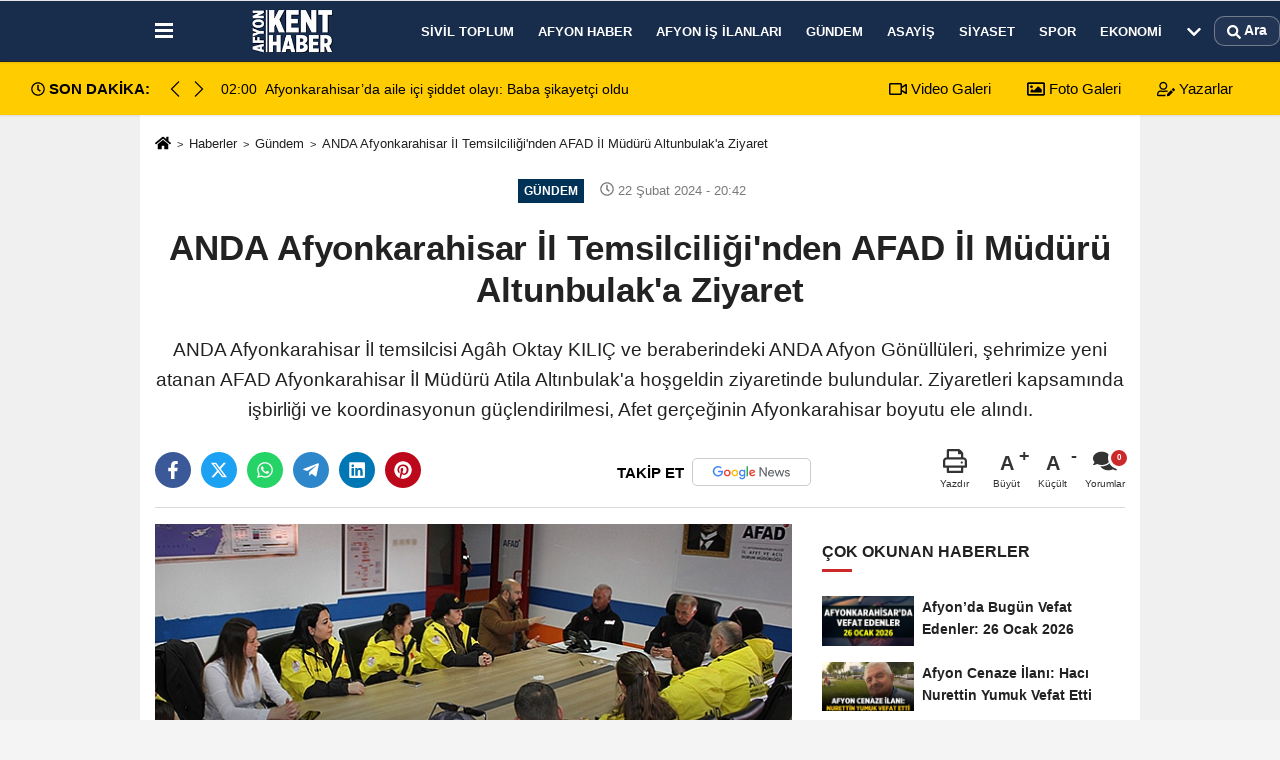

--- FILE ---
content_type: text/html; charset=UTF-8
request_url: https://www.afyonkenthaber.com/anda-afyonkarahisar-il-temsilciligi-nden-afad-il-muduru-altunbulak-a-ziyaret/90405/
body_size: 13013
content:
 <!DOCTYPE html> <html lang="tr-TR"><head> <meta name="format-detection" content="telephone=no"/> <meta id="meta-viewport" name="viewport" content="width=1200"> <meta charset="utf-8"> <title>ANDA Afyonkarahisar İl Temsilciliği'nden AFAD İl Müdürü Altunbulak'a Ziyaret - Gündem - Afyon Kent Haber</title> <meta name="title" content="ANDA Afyonkarahisar İl Temsilciliği&#39;nden AFAD İl Müdürü Altunbulak&#39;a Ziyaret - Gündem - Afyon Kent Haber"> <meta name="description" content="ANDA Afyonkarahisar İl temsilcisi Agâh Oktay KILIÇ ve beraberindeki ANDA Afyon Gönüllüleri, şehrimize yeni atanan AFAD Afyonkarahisar İl Müdürü Atila..."> <meta name="datePublished" content="2024-02-22T20:42:03+03:00"> <meta name="dateModified" content="2024-02-22T20:42:03+03:00"> <meta name="articleSection" content="news"> <link rel="canonical" href="https://www.afyonkenthaber.com/anda-afyonkarahisar-il-temsilciligi-nden-afad-il-muduru-altunbulak-a-ziyaret/90405/" /> <link rel="manifest" href="https://www.afyonkenthaber.com/manifest.json"> <meta name="robots" content="max-image-preview:large" /> <meta name="robots" content="max-snippet:160"> <link rel="amphtml" href="https://www.afyonkenthaber.com/amp/haber/anda-afyonkarahisar-il-temsilciligi-nden-afad-il-muduru-altunbulak-a-ziyaret/90405/"/> <meta http-equiv="last-modified" content="2024-02-22T20:42:03+03:00" /> <link rel="image_src" type="image/jpeg" href="https://www.afyonkenthaber.com/images/haberler/2024/02/anda-afyonkarahisar-il-temsilciligi-nden-afad-il-muduru-altunbulak-a-ziyaret-1246_1.jpg"/> <meta http-equiv="content-language" content="tr"/> <meta name="content-language" content="tr"><meta name="apple-mobile-web-app-status-bar-style" content="#182c4c"><meta name="msapplication-navbutton-color" content="#182c4c"> <meta name="theme-color" content="#182c4c"/> <link rel="shortcut icon" type="image/x-icon" href="https://www.afyonkenthaber.com/favicon.png"> <link rel="apple-touch-icon" href="https://www.afyonkenthaber.com/favicon.png"> <meta property="og:site_name" content="https://www.afyonkenthaber.com" /> <meta property="og:type" content="article" /> <meta property="og:title" content="ANDA Afyonkarahisar İl Temsilciliği&#39;nden AFAD İl Müdürü Altunbulak&#39;a Ziyaret" /> <meta property="og:url" content="https://www.afyonkenthaber.com/anda-afyonkarahisar-il-temsilciligi-nden-afad-il-muduru-altunbulak-a-ziyaret/90405/" /> <meta property="og:description" content="ANDA Afyonkarahisar İl temsilcisi Agâh Oktay KILIÇ ve beraberindeki ANDA Afyon Gönüllüleri, şehrimize yeni atanan AFAD Afyonkarahisar İl Müdürü Atila Altınbulak&#39;a hoşgeldin ziyaretinde bulundular. Ziyaretleri kapsamında işbirliği ve koordinasyonun güçlendirilmesi, Afet gerçeğinin Afyonkarahisar boyutu ele alındı."/> <meta property="og:image" content="https://www.afyonkenthaber.com/images/haberler/2024/02/anda-afyonkarahisar-il-temsilciligi-nden-afad-il-muduru-altunbulak-a-ziyaret-1246_1.jpg" /> <meta property="og:locale" content="tr_TR" /> <meta property="og:image:width" content="641" /> <meta property="og:image:height" content="380" /> <meta property="og:image:alt" content="ANDA Afyonkarahisar İl Temsilciliği&#39;nden AFAD İl Müdürü Altunbulak&#39;a Ziyaret" /> <meta name="twitter:card" content="summary_large_image" /> <meta name="twitter:url" content="https://www.afyonkenthaber.com/anda-afyonkarahisar-il-temsilciligi-nden-afad-il-muduru-altunbulak-a-ziyaret/90405/" /> <meta name="twitter:title" content="ANDA Afyonkarahisar İl Temsilciliği&#39;nden AFAD İl Müdürü Altunbulak&#39;a Ziyaret" /> <meta name="twitter:description" content="ANDA Afyonkarahisar İl temsilcisi Agâh Oktay KILIÇ ve beraberindeki ANDA Afyon Gönüllüleri, şehrimize yeni atanan AFAD Afyonkarahisar İl Müdürü Atila Altınbulak&#39;a hoşgeldin ziyaretinde bulundular. Ziyaretleri kapsamında işbirliği ve koordinasyonun güçlendirilmesi, Afet gerçeğinin Afyonkarahisar boyutu ele alındı." /> <meta name="twitter:image:src" content="https://www.afyonkenthaber.com/images/haberler/2024/02/anda-afyonkarahisar-il-temsilciligi-nden-afad-il-muduru-altunbulak-a-ziyaret-1246_1.jpg" /> <meta name="twitter:domain" content="https://www.afyonkenthaber.com" /> <meta property="fb:pages" content="10155766664682408" /> <meta property = "fb: pages" content = "477544309094488" /> <link rel="alternate" type="application/rss+xml" title="ANDA Afyonkarahisar İl Temsilciliği&#39;nden AFAD İl Müdürü Altunbulak&#39;a Ziyaret" href="https://www.afyonkenthaber.com/rss_gundem_15.xml"/> <script type="text/javascript"> var facebookApp = ''; var facebookAppVersion = 'v4.0'; var twitter_username = ''; var reklamtime = "10000"; var domainname = "https://www.afyonkenthaber.com"; var splashcookie = null; var splashtime = null;	var _TOKEN = "aa40fb7da93c48d43ddb8dd6059a8ed7"; </script><link rel="preload" as="style" href="https://www.afyonkenthaber.com/template/prime/assets/css/app.css?v=2026012616470820260119032756" /><link rel="stylesheet" type="text/css" media='all' href="https://www.afyonkenthaber.com/template/prime/assets/css/app.css?v=2026012616470820260119032756"/> <link rel="preload" as="script" href="https://www.afyonkenthaber.com/template/prime/assets/js/app.js?v=2026012616470820260119032756" /><script src="https://www.afyonkenthaber.com/template/prime/assets/js/app.js?v=2026012616470820260119032756"></script> <script src="https://www.afyonkenthaber.com/template/prime/assets/js/sticky.sidebar.js?v=2026012616470820260119032756"></script> <script src="https://www.afyonkenthaber.com/template/prime/assets/js/libs/swiper/swiper.js?v=2026012616470820260119032756" defer></script> <script src="https://www.afyonkenthaber.com/template/prime/assets/js/print.min.js?v=2026012616470820260119032756" defer></script> <script src="https://www.afyonkenthaber.com/reg-sw.js?v=2026012616470820260119032756" defer></script> <script data-schema="organization" type="application/ld+json"> { "@context": "https://schema.org", "@type": "Organization", "name": "Afyon Kent Haber", "url": "https://www.afyonkenthaber.com", "logo": { "@type": "ImageObject",	"url": "https://www.afyonkenthaber.com/images/genel/afyon-kent-haber-logo.webp",	"width": 360, "height": 90}, "sameAs": [ "", "https://www.youtube.com/c/Afyonkenthaber", "https://www.twitter.com/AfyonKentHaber/", "https://www.instagram.com/afyonkenthaber/", "", "", "https://afyonkenthaber.tumblr.com/" ] } </script> <script type="application/ld+json"> { "@context": "https://schema.org", "@type": "BreadcrumbList",	"@id": "https://www.afyonkenthaber.com/anda-afyonkarahisar-il-temsilciligi-nden-afad-il-muduru-altunbulak-a-ziyaret/90405/#breadcrumb", "itemListElement": [{ "@type": "ListItem", "position": 1, "item": { "@id": "https://www.afyonkenthaber.com", "name": "Ana Sayfa" } }, { "@type": "ListItem", "position": 2, "item": {"@id": "https://www.afyonkenthaber.com/gundem/","name": "Gündem" } }, { "@type": "ListItem", "position": 3, "item": { "@id": "https://www.afyonkenthaber.com/anda-afyonkarahisar-il-temsilciligi-nden-afad-il-muduru-altunbulak-a-ziyaret/90405/", "name": "ANDA Afyonkarahisar İl Temsilciliği&#39;nden AFAD İl Müdürü Altunbulak&#39;a Ziyaret" } }] } </script> <script type="application/ld+json">{ "@context": "https://schema.org", "@type": "NewsArticle",	"inLanguage":"tr-TR", "mainEntityOfPage": { "@type": "WebPage", "@id": "https://www.afyonkenthaber.com/anda-afyonkarahisar-il-temsilciligi-nden-afad-il-muduru-altunbulak-a-ziyaret/90405/" }, "headline": "ANDA Afyonkarahisar İl Temsilciliği&amp;#39;nden AFAD İl Müdürü Altunbulak&amp;#39;a Ziyaret", "name": "ANDA Afyonkarahisar İl Temsilciliği&#39;nden AFAD İl Müdürü Altunbulak&#39;a Ziyaret", "articleBody": "Afyonkarahisar, Türkiye&#39;nin güneybatısında yer alan önemli bir şehir olarak, afet yönetimi ve hazırlığı konularında sürekli güncel tutulması gereken bir bölgedir. Bu bağlamda, ANDA Afyonkarahisar İl Temsilciliği, şehrin yeni AFAD İl Müdürü Atila Altınbulak&#39;a karşılıklı işbirliği ve koordinasyonu artırmak üzere bir ziyaret gerçekleştirdi.
Ziyarette, afetlerin yönetimi ve afet risklerinin azaltılması gibi önemli konular ele alındı. ANDA Afyonkarahisar ekibi, AFAD İl Müdürü Altunbulak&#39;a şehrin afet gerçeği ve özelliklerine ilişkin bilgi verirken, aynı zamanda afetlerle mücadelede işbirliği ve koordinasyonun önemini vurguladı.
İşbirliği ve Koordinasyonun Güçlendirilmesi
ANDA Afyonkarahisar İl Temsilciliği ve AFAD Afyonkarahisar İl Müdürlüğü arasındaki bu ziyaret, işbirliği ve koordinasyonun güçlendirilmesine yönelik önemli adımlardan biridir. Her iki kurum da şehirdeki afet risklerinin farkındadır ve bu riskleri en aza indirmek için birlikte çalışma kararlılığını ortaya koymaktadır.
Bu ziyaret, acil durum yönetimi ve afet müdahalesi konularında ortak çalışma fırsatlarını değerlendirmek için bir platform sağladı. İki kurum arasındaki iletişim ve işbirliği, afetlerle mücadelede daha etkili ve verimli bir yaklaşımın benimsenmesine olanak tanıyacaktır.
Teşekkür ve İyimserlik
AFAD İl Müdürü Altunbulak, ANDA Afyonkarahisar ekibine ziyaretleri için teşekkür ederken, işbirliğinin ve dayanışmanın önemine vurgu yaptı. Şehrin afet yönetimi ve hazırlığı konusundaki ortak çabalarının, daha güvenli ve dirençli bir toplum oluşturmak adına önemli bir adım olduğunu belirtti.
ANDA Afyonkarahisar İl Temsilcisi Agâh Oktay KILIÇ ise, AFAD İl Müdürü Altınbulak&#39;a yeni görevinde başarılar dileyerek, işbirliğinin daha da güçlenerek devam etmesini umut ettiğini ifade etti.
", "articleSection": "Gündem",	"wordCount": 216,	"image": [{	"@type": "ImageObject",	"url": "https://www.afyonkenthaber.com/images/haberler/2024/02/anda-afyonkarahisar-il-temsilciligi-nden-afad-il-muduru-altunbulak-a-ziyaret-1246_1.jpg",	"height": 380,	"width": 641 }], "datePublished": "2024-02-22T20:42:03+03:00", "dateModified": "2024-02-22T20:42:03+03:00", "genre": "news",	"isFamilyFriendly":"True",	"publishingPrinciples":"https://www.afyonkenthaber.com/gizlilik-ilkesi.html",	"thumbnailUrl": "https://www.afyonkenthaber.com/images/haberler/2024/02/anda-afyonkarahisar-il-temsilciligi-nden-afad-il-muduru-altunbulak-a-ziyaret-1246_1.jpg", "typicalAgeRange": "7-", "keywords": "", "author": { "@type": "Person", "name": "Afyon Kent Haber",	"url": "https://www.afyonkenthaber.com/editor/afyon-kent-haber" ,"image": { "@type":"ImageObject", "url":"https://www.afyonkenthaber.com/images/yonetici/2024/06/afyon-kent-haber-5778.webp" } }, "publisher": { "@type": "Organization", "name": "Afyon Kent Haber", "logo": { "@type": "ImageObject", "url": "https://www.afyonkenthaber.com/images/genel/afyon-kent-haber-logo.webp", "width": 360, "height": 90 } }, "description": "ANDA Afyonkarahisar İl temsilcisi Agâh Oktay KILIÇ ve beraberindeki ANDA Afyon Gönüllüleri, şehrimize yeni atanan AFAD Afyonkarahisar İl Müdürü Atila Altınbulak&#39;a hoşgeldin ziyaretinde bulundular. Ziyaretleri kapsamında işbirliği ve koordinasyonun güçlendirilmesi, Afet gerçeğinin Afyonkarahisar boyutu ele alındı."
} </script><!-- Google tag (gtag.js) --><script async src="https://www.googletagmanager.com/gtag/js?id=G-CJZFWPS6J2"></script><script> window.dataLayer = window.dataLayer || []; function gtag(){dataLayer.push(arguments);} gtag('js', new Date()); gtag('config', 'G-CJZFWPS6J2');</script></head><body class=""> <div class="container position-relative"><div class="sabit-reklam "></div><div class="sabit-reklam sag-sabit "></div></div> <div class="header-border"></div> <nav class="d-print-none navbar navbar-expand-lg bg-white align-items-center header box-shadow-menu"> <div class="container"><div class="menu" data-toggle="modal" data-target="#menu-aside" data-toggle-class="modal-open-aside"> <span class="menu-item"></span> <span class="menu-item"></span> <span class="menu-item"></span> </div> <a class="navbar-brand logo align-items-center" href="https://www.afyonkenthaber.com" title="Afyon Haber - Son Dakika Güncel Afyon Haberleri"><picture> <source data-srcset="https://www.afyonkenthaber.com/images/genel/afyon-kent-haber-logo_1.webp?v=2026012616470820260119032756" type="image/webp" class="img-fluid logoh"> <source data-srcset="https://www.afyonkenthaber.com/images/genel/afyon-kent-haber-logo.webp?v=2026012616470820260119032756" type="image/jpeg" class="img-fluid logoh"> <img src="https://www.afyonkenthaber.com/images/genel/afyon-kent-haber-logo.webp?v=2026012616470820260119032756" alt="Anasayfa" class="img-fluid logoh" width="100%" height="100%"></picture></a> <ul class="navbar-nav mr-auto font-weight-bolder nav-active-border bottom b-primary d-none d-md-flex"> <li class="nav-item text-uppercase"><a class="nav-link text-uppercase" href="https://www.afyonkenthaber.com/sivil-toplum/" title="Sivil Toplum" rel="external" >Sivil Toplum</a></li><li class="nav-item text-uppercase"><a class="nav-link text-uppercase" href="https://www.afyonkenthaber.com/afyon-haber/" title="Afyon Haber" rel="external" >Afyon Haber</a></li><li class="nav-item text-uppercase"><a class="nav-link text-uppercase" href="https://www.afyonkenthaber.com/afyon-is-ilanlari/" title="Afyon İş İlanları" rel="external" >Afyon İş İlanları</a></li><li class="nav-item text-uppercase"><a class="nav-link text-uppercase" href="https://www.afyonkenthaber.com/gundem/" title="Gündem" rel="external" >Gündem</a></li><li class="nav-item text-uppercase"><a class="nav-link text-uppercase" href="https://www.afyonkenthaber.com/asayis/" title="Asayiş" rel="external" >Asayiş</a></li><li class="nav-item text-uppercase"><a class="nav-link text-uppercase" href="https://www.afyonkenthaber.com/siyaset/" title="Siyaset" rel="external" >Siyaset</a></li><li class="nav-item text-uppercase"><a class="nav-link text-uppercase" href="https://www.afyonkenthaber.com/spor/" title="Spor" rel="external" >Spor</a></li><li class="nav-item text-uppercase"><a class="nav-link text-uppercase" href="https://www.afyonkenthaber.com/ekonomi/" title="Ekonomi" rel="external" >Ekonomi</a></li> <li class="nav-item dropdown dropdown-hover"> <a title="tümü" href="#" class="nav-link text-uppercase"><svg width="16" height="16" class="svg-bl text-16"><use xlink:href="https://www.afyonkenthaber.com/template/prime/assets/img/sprite.svg#chevron-down"></use></svg></a> <div class="dropdown-menu px-2 py-2"> <a class="d-block p-1 text-nowrap nav-link" href="https://www.afyonkenthaber.com/yasam/" title="Yaşam">Yaşam</a> <a class="d-block p-1 text-nowrap nav-link" href="https://www.afyonkenthaber.com/son-depremler/" title="Son Depremler">Son Depremler</a> <a class="d-block p-1 text-nowrap nav-link" href="https://www.afyonkenthaber.com/islam/" title="İslam">İslam</a> <a class="d-block p-1 text-nowrap nav-link" href="https://www.afyonkenthaber.com/saglik/" title="Sağlık">Sağlık</a> <a class="d-block p-1 text-nowrap nav-link" href="https://www.afyonkenthaber.com/dunya/" title="Dünya">Dünya</a> <a class="d-block p-1 text-nowrap nav-link" href="https://www.afyonkenthaber.com/bolge/" title="Bölge">Bölge</a> <a class="d-block p-1 text-nowrap nav-link" href="https://www.afyonkenthaber.com/turkiye/" title="Türkiye">Türkiye</a> <a class="d-block p-1 text-nowrap nav-link" href="https://www.afyonkenthaber.com/magazin/" title="Magazin">Magazin</a> <a class="d-block p-1 text-nowrap nav-link" href="https://www.afyonkenthaber.com/egitim/" title="Eğitim">Eğitim</a> <a class="d-block p-1 text-nowrap nav-link" href="https://www.afyonkenthaber.com/sanat/" title="Sanat">Sanat</a> <a class="d-block p-1 text-nowrap nav-link" href="https://www.afyonkenthaber.com/alisveris/" title="Alışveriş">Alışveriş</a> <a class="d-block p-1 text-nowrap nav-link" href="https://www.afyonkenthaber.com/vefatlarimiz/" title="Vefatlarımız">Vefatlarımız</a> </div> </li> </ul> <ul class="navbar-nav ml-auto align-items-center font-weight-bolder"> <li class="nav-item"><a href="javascript:;" data-toggle="modal" data-target="#search-box" class="search-button nav-link py-1" title="Arama"><svg class="svg-bl" width="14" height="18"> <use xlink:href="https://www.afyonkenthaber.com/template/prime/assets/img/spritesvg.svg#search" /> </svg> <span> Ara</span></a></li> </ul> </div></nav></header><div class="container-fluid d-md-block sondakika-bg d-print-none"> <div class="row py-s px-3"> <div class="col-md-5"> <div class="d-flex justify-content-between align-items-center"> <div class="font-weight-bold mr-3 text-nowrap d-none d-md-block text-16 "><svg class="svg-wh-2xx" width="14" height="14"><use xlink:href="https://www.afyonkenthaber.com/template/prime/assets/img/sprite.svg#clock"></use></svg> SON DAKİKA:</div> <div class="sondakika"> <div class="swiper-container last-minute"> <div class="swiper-wrapper"> <div class="swiper-slide"> <a href="https://www.afyonkenthaber.com/afyonkarahisar-da-aile-ici-siddet-olayi-baba-sikayetci-oldu/99251/" title="Afyonkarahisar’da aile içi şiddet olayı: Baba şikayetçi oldu" rel="external" class="d-flex align-items-center text-nowrap text-14"> <div class="mr-2">02:00</div> <div class="text-nowrap last-minute-text">Afyonkarahisar’da aile içi şiddet olayı: Baba şikayetçi oldu</div> </a> </div> </div> <div class="swiper-button-next"><svg width="18" height="18"><use xlink:href="https://www.afyonkenthaber.com/template/prime/assets/img/sprite.svg#chevron-right"></use></svg></div> <div class="swiper-button-prev"><svg width="18" height="18"><use xlink:href="https://www.afyonkenthaber.com/template/prime/assets/img/sprite.svg#chevron-left"></use></svg></div> </div> </div> </div> </div> <div class="col-md-7 d-none d-md-block"> <div class="text-right text-16"><a href="https://www.afyonkenthaber.com/video-galeri/" class="px-3" title="Video Galeri" rel="external"><svg class="svg-whss" width="18" height="18"> <use xlink:href="https://www.afyonkenthaber.com/template/prime/assets/img/sprite.svg#video" /> </svg> Video Galeri</a> <a href="https://www.afyonkenthaber.com/foto-galeri/" class="px-3" title="Foto Galeri" rel="external"><svg class="svg-whss" width="18" height="18"> <use xlink:href="https://www.afyonkenthaber.com/template/prime/assets/img/sprite.svg#image" /> </svg> Foto Galeri</a> <a href="https://www.afyonkenthaber.com/kose-yazarlari/" class="px-3" title="Köşe Yazarları" rel="external"><svg class="svg-whss" width="18" height="18"> <use xlink:href="https://www.afyonkenthaber.com/template/prime/assets/img/sprite.svg#user-edit" /> </svg> Yazarlar</a> </div> </div> </div></div> <div class="fixed-share bg-white box-shadow is-hidden align-items-center d-flex post-tools px-3"> <span class="bg-facebook post-share share-link" onClick="ShareOnFacebook('https://www.afyonkenthaber.com/anda-afyonkarahisar-il-temsilciligi-nden-afad-il-muduru-altunbulak-a-ziyaret/90405/');return false;" title="facebook"><svg width="18" height="18" class="svg-wh"><use xlink:href="https://www.afyonkenthaber.com/template/prime/assets/img/sprite.svg?v=1#facebook-f"></use></svg> </span> <span class="bg-twitter post-share share-link" onClick="ShareOnTwitter('https://www.afyonkenthaber.com/anda-afyonkarahisar-il-temsilciligi-nden-afad-il-muduru-altunbulak-a-ziyaret/90405/', 'tr', '', 'ANDA Afyonkarahisar İl Temsilciliği’nden AFAD İl Müdürü Altunbulak’a Ziyaret')" title="twitter"><svg width="18" height="18" class="svg-wh"><use xlink:href="https://www.afyonkenthaber.com/template/prime/assets/img/sprite.svg?v=1#twitterx"></use></svg></span> <a rel="noopener" class="bg-whatsapp post-share share-link" href="https://api.whatsapp.com/send?text=ANDA Afyonkarahisar İl Temsilciliği’nden AFAD İl Müdürü Altunbulak’a Ziyaret https://www.afyonkenthaber.com/anda-afyonkarahisar-il-temsilciligi-nden-afad-il-muduru-altunbulak-a-ziyaret/90405/" title="whatsapp"><svg width="18" height="18" class="svg-wh"><use xlink:href="https://www.afyonkenthaber.com/template/prime/assets/img/sprite.svg?v=1#whatsapp"></use></svg></a> <a target="_blank" rel="noopener" class="bg-telegram post-share share-link" href="https://t.me/share/url?url=https://www.afyonkenthaber.com/anda-afyonkarahisar-il-temsilciligi-nden-afad-il-muduru-altunbulak-a-ziyaret/90405/&text=ANDA Afyonkarahisar İl Temsilciliği’nden AFAD İl Müdürü Altunbulak’a Ziyaret" title="telegram"><svg width="18" height="18" class="svg-wh"><use xlink:href="https://www.afyonkenthaber.com/template/prime/assets/img/sprite.svg?v=1#telegram"></use></svg></a> <a target="_blank" rel="noopener" class="bg-linkedin post-share share-link" href="https://www.linkedin.com/shareArticle?url=https://www.afyonkenthaber.com/anda-afyonkarahisar-il-temsilciligi-nden-afad-il-muduru-altunbulak-a-ziyaret/90405/" title="linkedin"><svg width="18" height="18" class="svg-wh"><use xlink:href="https://www.afyonkenthaber.com/template/prime/assets/img/sprite.svg?v=1#linkedin"></use></svg></a> <a target="_blank" rel="noopener" class="bg-pinterest post-share share-link" href="https://pinterest.com/pin/create/button/?url=https://www.afyonkenthaber.com/anda-afyonkarahisar-il-temsilciligi-nden-afad-il-muduru-altunbulak-a-ziyaret/90405/&media=https://www.afyonkenthaber.com/images/haberler/2024/02/anda-afyonkarahisar-il-temsilciligi-nden-afad-il-muduru-altunbulak-a-ziyaret-1246_1.jpg&description=ANDA Afyonkarahisar İl Temsilciliği’nden AFAD İl Müdürü Altunbulak’a Ziyaret" title="pinterest"><svg width="18" height="18" class="svg-wh"><use xlink:href="https://www.afyonkenthaber.com/template/prime/assets/img/sprite.svg?v=1#pinterest"></use></svg></a> <div class="ml-auto d-flex align-items-center"> <a href="javascript:;" class="font-buyut text-muted text-center font-button plus mr-2"> <span>A</span> <div class="text-10 font-weight-normal">Büyüt</div> </a> <a href="javascript:;" class="font-kucult text-muted text-center font-button mr-2"> <span>A</span> <div class="text-10 font-weight-normal">Küçült</div> </a> <a href="javascript:;" class="text-muted text-center position-relative scroll-go" data-scroll="yorumlar-90405" data-count="0"> <svg class="svg-gr" width="24" height="24"><use xlink:href="https://www.afyonkenthaber.com/template/prime/assets/img/sprite.svg?v=1#comments" /></svg> <div class="text-10">Yorumlar</div> </a> </div> </div> <div class="print-body" id="print-90405"> <div class="container py-1 bg-white"> <nav aria-label="breadcrumb"> <ol class="breadcrumb justify-content-left"> <li class="breadcrumb-item"><a href="https://www.afyonkenthaber.com" title="Ana Sayfa"><svg class="svg-br-2" width="16" height="16"><use xlink:href="https://www.afyonkenthaber.com/template/prime/assets/img/sprite.svg?v=1#home" /></svg></a></li> <li class="breadcrumb-item"><a href="https://www.afyonkenthaber.com/arsiv/" title="Arşiv">Haberler</a></li> <li class="breadcrumb-item"><a href="https://www.afyonkenthaber.com/gundem/" title="Gündem">Gündem</a></li> <li class="breadcrumb-item active d-md-block d-none" aria-current="page"><a href="https://www.afyonkenthaber.com/anda-afyonkarahisar-il-temsilciligi-nden-afad-il-muduru-altunbulak-a-ziyaret/90405/" title="ANDA Afyonkarahisar İl Temsilciliği&#39;nden AFAD İl Müdürü Altunbulak&#39;a Ziyaret">ANDA Afyonkarahisar İl Temsilciliği&#39;nden AFAD İl Müdürü Altunbulak&#39;a Ziyaret</a></li> </ol> </nav> <div id="haberler"> <div class="haber-kapsa print-body" id="print-90405"> <div class="news-start"> <article id="haber-90405"> <div class="text-md-center" > <div class="text-muted text-sm py-2 d-md-flex align-items-center justify-content-center d-none"> <div class="badge badge-lg text-uppercase bg-primary mr-3 " style="background:#003157 !important;"> Gündem </div> <div class="text-12 text-fade"><svg class="svg-gr-2" width="14" height="14"><use xlink:href="https://www.afyonkenthaber.com/template/prime/assets/img/sprite.svg?v=1#clock"></use></svg> 22 Şubat 2024 - 20:42 </div> <div class="ml-3 text-12 text-fade"> </div> </div> <h1 class="text-36 post-title my-2 py-2 font-weight-bold"> ANDA Afyonkarahisar İl Temsilciliği&#39;nden AFAD İl Müdürü Altunbulak&#39;a Ziyaret </h1> <h2 class="text-2222 mb-0 my-2 py-2 font-weight-normal">ANDA Afyonkarahisar İl temsilcisi Agâh Oktay KILIÇ ve beraberindeki ANDA Afyon Gönüllüleri, şehrimize yeni atanan AFAD Afyonkarahisar İl Müdürü Atila Altınbulak'a hoşgeldin ziyaretinde bulundular. Ziyaretleri kapsamında işbirliği ve koordinasyonun güçlendirilmesi, Afet gerçeğinin Afyonkarahisar boyutu ele alındı.</h2> <div class="text-muted text-sm py-2 d-md-none align-items-center d-flex text-nowrap"> <div class="badge badge-lg text-uppercase bg-primary mr-3"> Gündem </div> <div class="text-12"> 22 Şubat 2024 - 20:42 </div> <div class="ml-3 d-none d-md-block text-12"> </div> </div> <div class="fix-socials_btm d-flex d-md-none"> <div class="post-tools"> <a rel="noopener" class="post-share share-link" href="https://www.afyonkenthaber.com" title="Ana Sayfa"><svg width="18" height="18" class="svg-wh"><use xlink:href="https://www.afyonkenthaber.com/template/prime/assets/img/sprite.svg?v=1#home"></use></svg></a> <span class="bg-facebook post-share share-link" onClick="ShareOnFacebook('https://www.afyonkenthaber.com/anda-afyonkarahisar-il-temsilciligi-nden-afad-il-muduru-altunbulak-a-ziyaret/90405/');return false;" title="facebook"><svg width="18" height="18" class="svg-wh"><use xlink:href="https://www.afyonkenthaber.com/template/prime/assets/img/sprite.svg?v=1#facebook-f"></use></svg> </span> <span class="bg-twitter post-share share-link" onClick="ShareOnTwitter('https://www.afyonkenthaber.com/anda-afyonkarahisar-il-temsilciligi-nden-afad-il-muduru-altunbulak-a-ziyaret/90405/', 'tr', '', 'ANDA Afyonkarahisar İl Temsilciliği’nden AFAD İl Müdürü Altunbulak’a Ziyaret')" title="twitter"><svg width="18" height="18" class="svg-wh"><use xlink:href="https://www.afyonkenthaber.com/template/prime/assets/img/sprite.svg?v=1#twitterx"></use></svg> </span> <a target="_blank" rel="noopener" class="bg-whatsapp post-share share-link" href="https://api.whatsapp.com/send?text=ANDA Afyonkarahisar İl Temsilciliği’nden AFAD İl Müdürü Altunbulak’a Ziyaret https://www.afyonkenthaber.com/anda-afyonkarahisar-il-temsilciligi-nden-afad-il-muduru-altunbulak-a-ziyaret/90405/" title="whatsapp"><svg width="18" height="18" class="svg-wh"><use xlink:href="https://www.afyonkenthaber.com/template/prime/assets/img/sprite.svg?v=1#whatsapp"></use></svg></a> <a target="_blank" rel="noopener" class="bg-telegram post-share share-link" href="https://t.me/share/url?url=https://www.afyonkenthaber.com/anda-afyonkarahisar-il-temsilciligi-nden-afad-il-muduru-altunbulak-a-ziyaret/90405/&text=ANDA Afyonkarahisar İl Temsilciliği’nden AFAD İl Müdürü Altunbulak’a Ziyaret" title="telegram"><svg width="18" height="18" class="svg-wh"><use xlink:href="https://www.afyonkenthaber.com/template/prime/assets/img/sprite.svg?v=1#telegram"></use></svg></a> <a target="_blank" rel="noopener" class="bg-linkedin post-share share-link" href="https://www.linkedin.com/shareArticle?url=https://www.afyonkenthaber.com/anda-afyonkarahisar-il-temsilciligi-nden-afad-il-muduru-altunbulak-a-ziyaret/90405/" title="linkedin"><svg width="18" height="18" class="svg-wh"><use xlink:href="https://www.afyonkenthaber.com/template/prime/assets/img/sprite.svg?v=1#linkedin"></use></svg></a> <a target="_blank" rel="noopener" class="bg-pinterest post-share share-link" href="https://pinterest.com/pin/create/button/?url=https://www.afyonkenthaber.com/anda-afyonkarahisar-il-temsilciligi-nden-afad-il-muduru-altunbulak-a-ziyaret/90405/&media=https://www.afyonkenthaber.com/images/haberler/2024/02/anda-afyonkarahisar-il-temsilciligi-nden-afad-il-muduru-altunbulak-a-ziyaret-1246_1.jpg&description=ANDA Afyonkarahisar İl Temsilciliği’nden AFAD İl Müdürü Altunbulak’a Ziyaret" title="pinterest"><svg width="18" height="18" class="svg-wh"><use xlink:href="https://www.afyonkenthaber.com/template/prime/assets/img/sprite.svg?v=1#pinterest"></use></svg></a> <div class="ml-5 ml-auto d-flex align-items-center"> <a href="javascript:;" class="text-muted text-center position-relative scroll-go d-md-inline-block " data-scroll="yorumlar-90405" data-count="0"> <svg class="svg-gr" width="24" height="24"><use xlink:href="https://www.afyonkenthaber.com/template/prime/assets/img/sprite.svg?v=1#comments" /></svg> <div class="text-10">Yorumlar</div> </a> </div> </div></div> <div class="post-tools my-3 d-flex d-print-none flex-scroll flex-wrap"> <span class="bg-facebook post-share share-link" onClick="ShareOnFacebook('https://www.afyonkenthaber.com/anda-afyonkarahisar-il-temsilciligi-nden-afad-il-muduru-altunbulak-a-ziyaret/90405/');return false;" title="facebook"><svg width="18" height="18" class="svg-wh"><use xlink:href="https://www.afyonkenthaber.com/template/prime/assets/img/sprite.svg?v=1#facebook-f"></use></svg> </span> <span class="bg-twitter post-share share-link" onClick="ShareOnTwitter('https://www.afyonkenthaber.com/anda-afyonkarahisar-il-temsilciligi-nden-afad-il-muduru-altunbulak-a-ziyaret/90405/', 'tr', '', 'ANDA Afyonkarahisar İl Temsilciliği’nden AFAD İl Müdürü Altunbulak’a Ziyaret')" title="twitter"><svg width="18" height="18" class="svg-wh"><use xlink:href="https://www.afyonkenthaber.com/template/prime/assets/img/sprite.svg?v=1#twitterx"></use></svg> </span> <a target="_blank" rel="noopener" class="bg-whatsapp post-share share-link" href="https://api.whatsapp.com/send?text=ANDA Afyonkarahisar İl Temsilciliği’nden AFAD İl Müdürü Altunbulak’a Ziyaret https://www.afyonkenthaber.com/anda-afyonkarahisar-il-temsilciligi-nden-afad-il-muduru-altunbulak-a-ziyaret/90405/" title="whatsapp"><svg width="18" height="18" class="svg-wh"><use xlink:href="https://www.afyonkenthaber.com/template/prime/assets/img/sprite.svg?v=1#whatsapp"></use></svg></a> <a target="_blank" rel="noopener" class="bg-telegram post-share share-link" href="https://t.me/share/url?url=https://www.afyonkenthaber.com/anda-afyonkarahisar-il-temsilciligi-nden-afad-il-muduru-altunbulak-a-ziyaret/90405/&text=ANDA Afyonkarahisar İl Temsilciliği’nden AFAD İl Müdürü Altunbulak’a Ziyaret" title="telegram"><svg width="18" height="18" class="svg-wh"><use xlink:href="https://www.afyonkenthaber.com/template/prime/assets/img/sprite.svg?v=1#telegram"></use></svg></a> <a target="_blank" rel="noopener" class="bg-linkedin post-share share-link" href="https://www.linkedin.com/shareArticle?url=https://www.afyonkenthaber.com/anda-afyonkarahisar-il-temsilciligi-nden-afad-il-muduru-altunbulak-a-ziyaret/90405/" title="linkedin"><svg width="18" height="18" class="svg-wh"><use xlink:href="https://www.afyonkenthaber.com/template/prime/assets/img/sprite.svg?v=1#linkedin"></use></svg></a> <a target="_blank" rel="noopener" class="bg-pinterest post-share share-link" href="https://pinterest.com/pin/create/button/?url=https://www.afyonkenthaber.com/anda-afyonkarahisar-il-temsilciligi-nden-afad-il-muduru-altunbulak-a-ziyaret/90405/&media=https://www.afyonkenthaber.com/images/haberler/2024/02/anda-afyonkarahisar-il-temsilciligi-nden-afad-il-muduru-altunbulak-a-ziyaret-1246_1.jpg&description=ANDA Afyonkarahisar İl Temsilciliği’nden AFAD İl Müdürü Altunbulak’a Ziyaret" title="pinterest"><svg width="18" height="18" class="svg-wh"><use xlink:href="https://www.afyonkenthaber.com/template/prime/assets/img/sprite.svg?v=1#pinterest"></use></svg></a> <a rel="noopener" href="https://news.google.com/publications/CAAqLggKIihDQklTR0FnTWFoUUtFbUZtZVc5dWEyVnVkR2hoWW1WeUxtTnZiU2dBUAE?hl=tr&gl=TR&ceid=TR%3Atr" target="_blank" class="float-right googlenewsm-btn" title="TAKİP ET"><span>TAKİP ET</span><img src="https://www.afyonkenthaber.com/images/template/google-news.svg" alt="TAKİP ET" width="110" height="28"></a> <div class="ml-5 ml-auto d-flex align-items-center"> <a href="javascript:;" class="text-muted text-center mr-4 printer d-none d-md-inline-block" name="print90405" id="90405" title="Yazdır"> <svg class="svg-gr" width="24" height="24"><use xlink:href="https://www.afyonkenthaber.com/template/prime/assets/img/sprite.svg?v=1#print" /></svg> <div class="text-10">Yazdır</div> </a> <a href="javascript:;" class="font-buyut text-muted text-center font-button plus mr-2"> <span>A</span> <div class="text-10 font-weight-normal">Büyüt</div> </a> <a href="javascript:;" class="font-kucult text-muted text-center font-button mr-2"> <span>A</span> <div class="text-10 font-weight-normal">Küçült</div> </a> <a href="javascript:;" class="text-muted text-center position-relative scroll-go d-none d-md-inline-block " data-scroll="yorumlar-90405" data-count="0"> <svg class="svg-gr" width="24" height="24"><use xlink:href="https://www.afyonkenthaber.com/template/prime/assets/img/sprite.svg?v=1#comments" /></svg> <div class="text-10">Yorumlar</div> </a> </div> </div> </div> <div class="border-bottom my-3"></div> <div class="row"> <div class="col-md-8"> <div class="lazy mb-4 responsive-image"> <a target="_blank" data-fancybox="image" href="https://www.afyonkenthaber.com/images/haberler/2024/02/anda-afyonkarahisar-il-temsilciligi-nden-afad-il-muduru-altunbulak-a-ziyaret-1246.jpg" title="ANDA Afyonkarahisar İl Temsilciliği'nden AFAD İl Müdürü Altunbulak'a Ziyaret"><picture> <source data-srcset="https://www.afyonkenthaber.com/images/haberler/2024/02/anda-afyonkarahisar-il-temsilciligi-nden-afad-il-muduru-altunbulak-a-ziyaret-1246.webp" type="image/webp"> <source data-srcset="https://www.afyonkenthaber.com/images/haberler/2024/02/anda-afyonkarahisar-il-temsilciligi-nden-afad-il-muduru-altunbulak-a-ziyaret-1246.jpg" type="image/jpeg"> <img src="https://www.afyonkenthaber.com/template/prime/assets/img/641x380.jpg?v=2026012616470820260119032756" data-src="https://www.afyonkenthaber.com/images/haberler/2024/02/anda-afyonkarahisar-il-temsilciligi-nden-afad-il-muduru-altunbulak-a-ziyaret-1246.jpg" alt="ANDA Afyonkarahisar İl Temsilciliği'nden AFAD İl Müdürü Altunbulak'a Ziyaret" class="img-fluid lazy" width="100%" height="100%"></picture></a> </div> <div class="post-body my-3"> <div class="detay" property="articleBody">
Afyonkarahisar, Türkiye'nin güneybatısında yer alan önemli bir şehir olarak, afet yönetimi ve hazırlığı konularında sürekli güncel tutulması gereken bir bölgedir. Bu bağlamda, ANDA Afyonkarahisar İl Temsilciliği, şehrin yeni AFAD İl Müdürü Atila Altınbulak'a karşılıklı işbirliği ve koordinasyonu artırmak üzere bir ziyaret gerçekleştirdi.</p>Ziyarette, afetlerin yönetimi ve afet risklerinin azaltılması gibi önemli konular ele alındı. ANDA Afyonkarahisar ekibi, AFAD İl Müdürü Altunbulak'a şehrin afet gerçeği ve özelliklerine ilişkin bilgi verirken, aynı zamanda afetlerle mücadelede işbirliği ve koordinasyonun önemini vurguladı.</p><h2>İşbirliği ve Koordinasyonun Güçlendirilmesi</h2>ANDA Afyonkarahisar İl Temsilciliği ve AFAD Afyonkarahisar İl Müdürlüğü arasındaki bu ziyaret, işbirliği ve koordinasyonun güçlendirilmesine yönelik önemli adımlardan biridir. Her iki kurum da şehirdeki afet risklerinin farkındadır ve bu riskleri en aza indirmek için birlikte çalışma kararlılığını ortaya koymaktadır.</p>Bu ziyaret, acil durum yönetimi ve afet müdahalesi konularında ortak çalışma fırsatlarını değerlendirmek için bir platform sağladı. İki kurum arasındaki iletişim ve işbirliği, afetlerle mücadelede daha etkili ve verimli bir yaklaşımın benimsenmesine olanak tanıyacaktır.</p><h2>Teşekkür ve İyimserlik</h2>AFAD İl Müdürü Altunbulak, ANDA Afyonkarahisar ekibine ziyaretleri için teşekkür ederken, işbirliğinin ve dayanışmanın önemine vurgu yaptı. Şehrin afet yönetimi ve hazırlığı konusundaki ortak çabalarının, daha güvenli ve dirençli bir toplum oluşturmak adına önemli bir adım olduğunu belirtti.</p>ANDA Afyonkarahisar İl Temsilcisi Agâh Oktay KILIÇ ise, AFAD İl Müdürü Altınbulak'a yeni görevinde başarılar dileyerek, işbirliğinin daha da güçlenerek devam etmesini umut ettiğini ifade etti.</p> </div> <div class=" text-center" ><div align="center" class="mb15" id="reklam"><script async src="https://pagead2.googlesyndication.com/pagead/js/adsbygoogle.js?client=ca-pub-4982973285767003" crossorigin="anonymous"></script><!-- 640x120 esnek --><ins class="adsbygoogle" style="display:inline-block;width:640px;height:120px" data-ad-client="ca-pub-4982973285767003" data-ad-slot="8414373104"></ins><script> (adsbygoogle = window.adsbygoogle || []).push({});</script></div></div> </div> <div class="heading my-3 d-print-none">EDİTÖR</div><div class="bg-secondary-lt my-4 p-3 border d-print-none"><div class="row align-items-center"><div class="col-md-2 col-3"><picture> <source data-srcset="https://www.afyonkenthaber.com/images/yonetici/2024/06/afyon-kent-haber-6728.webp" type="image/webp"> <source data-srcset="https://www.afyonkenthaber.com/images/yonetici/2024/06/afyon-kent-haber-5778.webp" type="image/jpeg"> <img data-src="https://www.afyonkenthaber.com/images/yonetici/2024/06/afyon-kent-haber-5778.webp" alt="Afyon Kent Haber" class="img-fluid lazy" width="75" height="89"></picture></div><div class="col-9 col-md-10"><div class="text-16 font-weight-bold"><a href="https://www.afyonkenthaber.com/editor/afyon-kent-haber">Afyon Kent Haber</a></div><div class="text-muted my-2 h-2x"></div></div></div></div> <div class="my-3 py-1 d-print-none commenttab" id="yorumlar-90405"> <div class="b-t"> <div class="nav-active-border b-primary top"> <ul class="nav font-weight-bold align-items-center" id="myTab" role="tablist"> <li class="nav-item" role="tab" aria-selected="false"> <a class="nav-link py-3 active" id="comments-tab-90405" data-toggle="tab" href="#comments-90405"><span class="d-md-block text-16">YORUMLAR</span></a> </li> </ul> </div> </div> <div class="tab-content"> <div class="tab-pane show active" id="comments-90405"> <div class="my-3"> <div class="commentResult"></div> <form class="contact_form commentstyle" action="" onsubmit="return tumeva.commentSubmit(this)" name="yorum"> <div class="reply my-2" id="kim" style="display:none;"><strong> <span></span> </strong> adlı kullanıcıya cevap <a href="#" class="notlikeid reply-comment-cancel">x</a> </div> <div class="form-group"> <textarea onkeyup="textCounterJS(this.form.Yorum,this.form.remLensoz,1000);" id="yorum" type="text" minlength="10" name="Yorum" required="required" class="form-control pb-4" placeholder="Kanunlara aykırı, konuyla ilgisi olmayan, küfür içeren yorumlar onaylanmamaktadır.IP adresiniz kaydedilmektedir."></textarea> <label for="remLensoz"> <input autocomplete="off" class="commentbgr text-12 border-0 py-2 px-1" readonly id="remLensoz" name="remLensoz" type="text" maxlength="3" value="2000 karakter"/> </label> <script type="text/javascript"> function textCounterJS(field, cntfield, maxlimit) { if (field.value.length > maxlimit) field.value = field.value.substring(0, maxlimit); else cntfield.value = (maxlimit - field.value.length).toString().concat(' karakter'); } </script> </div> <div class="row"> <div class="col-md-6"> <div class="form-group"> <input autocomplete="off" type="text" maxlength="75" name="AdSoyad" class="form-control" id="adsoyad" required placeholder="Ad / Soyad"> </div> </div> </div> <div class="form-group"> <div class="clearfix"></div> <script src="https://www.google.com/recaptcha/api.js" async defer></script> <style type="text/css"> .g-recaptcha { transform: scale(0.84); transform-origin: 0 0; background: #fff !important; margin-top: 10px; } </style> <div class="g-recaptcha" data-sitekey="6LcF7eQUAAAAAOD9j5mBJwthKaFBB8OrZ-_rFOuV"></div> </div> <input type="hidden" name="Baglanti" value="0" class="YorumId"/> <input type="hidden" name="Durum" value="YorumGonder"/> <input type="hidden" name="VeriId" value="90405"/> <input type="hidden" name="Tip" value="1"/> <input type="hidden" name="show" value="20260131"/> <input type="hidden" name="token" value="aa40fb7da93c48d43ddb8dd6059a8ed7"> <button id="send" type="submit" class="text-14 btn btn-sm btn-primary px-4 font-weight-bold"> Gönder</button> </form> </div> <!-- yorumlar --> </div> </div></div> <div class="btnGoHomePage mt-3"><a href="https://www.afyonkenthaber.com"><strong class="click-tracking" data-event-category="detailHomeButton" data-event-label="Anasayfaya Dönmek İçin Tıklayınız" data-event-action="click" title="ANASAYFA">ANASAYFAYA DÖNMEK İÇİN TIKLAYINIZ</strong></a></div> <div class="heading d-print-none py-3">İlginizi Çekebilir</div><div class="row row-sm list-grouped d-print-none"> <div class="col-md-6"> <div class="list-item block"> <a href="https://www.afyonkenthaber.com/afjet-in-gelecek-donem-yatirimlari-masaya-yatirildi/99239/" rel="external" title="AFJET'in Gelecek Dönem Yatırımları Masaya Yatırıldı"><picture> <source data-srcset="https://www.afyonkenthaber.com/images/haberler/2026/01/afjet-in-gelecek-donem-yatirimlari-masaya-yatirildi-2671-twebp.webp" type="image/webp" class="img-fluid"> <source data-srcset="https://www.afyonkenthaber.com/images/haberler/2026/01/afjet-in-gelecek-donem-yatirimlari-masaya-yatirildi-2671-t.jpg" type="image/jpeg" class="img-fluid"> <img src="https://www.afyonkenthaber.com/template/prime/assets/img/313x170.jpg?v=2026012616470820260119032756" data-src="https://www.afyonkenthaber.com/images/haberler/2026/01/afjet-in-gelecek-donem-yatirimlari-masaya-yatirildi-2671-t.jpg" alt="AFJET'in Gelecek Dönem Yatırımları Masaya Yatırıldı" class="img-fluid lazy maxh3" width="384" height="208"></picture></a> <div class="list-content"> <div class="list-body h-2x"><a href="https://www.afyonkenthaber.com/afjet-in-gelecek-donem-yatirimlari-masaya-yatirildi/99239/" rel="external" title="AFJET'in Gelecek Dönem Yatırımları Masaya Yatırıldı" class="list-title mt-1">AFJET'in Gelecek Dönem Yatırımları Masaya Yatırıldı</a> </div> </div> </div> </div> <div class="col-md-6"> <div class="list-item block"> <a href="https://www.afyonkenthaber.com/toki-den-surpriz-konut-karari-bazi-illerde-kura-yapilmayacak/99237/" rel="external" title="TOKİ'den sürpriz konut kararı: Bazı illerde kura yapılmayacak"><picture> <source data-srcset="https://www.afyonkenthaber.com/images/haberler/2026/01/toki-den-surpriz-konut-karari-bazi-illerde-kura-yapilmayacak-6067-twebp.webp" type="image/webp" class="img-fluid"> <source data-srcset="https://www.afyonkenthaber.com/images/haberler/2026/01/toki-den-surpriz-konut-karari-bazi-illerde-kura-yapilmayacak-6067-t.jpg" type="image/jpeg" class="img-fluid"> <img src="https://www.afyonkenthaber.com/template/prime/assets/img/313x170.jpg?v=2026012616470820260119032756" data-src="https://www.afyonkenthaber.com/images/haberler/2026/01/toki-den-surpriz-konut-karari-bazi-illerde-kura-yapilmayacak-6067-t.jpg" alt="TOKİ'den sürpriz konut kararı: Bazı illerde kura yapılmayacak" class="img-fluid lazy maxh3" width="384" height="208"></picture></a> <div class="list-content"> <div class="list-body h-2x"><a href="https://www.afyonkenthaber.com/toki-den-surpriz-konut-karari-bazi-illerde-kura-yapilmayacak/99237/" rel="external" title="TOKİ'den sürpriz konut kararı: Bazı illerde kura yapılmayacak" class="list-title mt-1">TOKİ'den sürpriz konut kararı: Bazı illerde kura yapılmayacak</a> </div> </div> </div> </div> <div class="col-md-6"> <div class="list-item block"> <a href="https://www.afyonkenthaber.com/afyonkarahisar-da-13-ilcede-39-gol-ve-golete-balik-birakildi/99229/" rel="external" title="Afyonkarahisar'da 13 ilçede 39 göl ve gölete balık bırakıldı"><picture> <source data-srcset="https://www.afyonkenthaber.com/images/haberler/2026/01/afyonkarahisar-da-13-ilcede-39-gol-ve-golete-balik-birakildi-7631-twebp.webp" type="image/webp" class="img-fluid"> <source data-srcset="https://www.afyonkenthaber.com/images/haberler/2026/01/afyonkarahisar-da-13-ilcede-39-gol-ve-golete-balik-birakildi-7631-t.jpg" type="image/jpeg" class="img-fluid"> <img src="https://www.afyonkenthaber.com/template/prime/assets/img/313x170.jpg?v=2026012616470820260119032756" data-src="https://www.afyonkenthaber.com/images/haberler/2026/01/afyonkarahisar-da-13-ilcede-39-gol-ve-golete-balik-birakildi-7631-t.jpg" alt="Afyonkarahisar'da 13 ilçede 39 göl ve gölete balık bırakıldı" class="img-fluid lazy maxh3" width="384" height="208"></picture></a> <div class="list-content"> <div class="list-body h-2x"><a href="https://www.afyonkenthaber.com/afyonkarahisar-da-13-ilcede-39-gol-ve-golete-balik-birakildi/99229/" rel="external" title="Afyonkarahisar'da 13 ilçede 39 göl ve gölete balık bırakıldı" class="list-title mt-1">Afyonkarahisar'da 13 ilçede 39 göl ve gölete balık bırakıldı</a> </div> </div> </div> </div> <div class="col-md-6"> <div class="list-item block"> <a href="https://www.afyonkenthaber.com/afyon-da-2026-sehitler-takvimi-tanitildi-belediyeden-tam-destek/99221/" rel="external" title="Afyon’da 2026 Şehitler Takvimi tanıtıldı, belediyeden tam destek"><picture> <source data-srcset="https://www.afyonkenthaber.com/images/haberler/2026/01/afyon-da-2026-sehitler-takvimi-tanitildi-belediyeden-tam-destek-3328-twebp.webp" type="image/webp" class="img-fluid"> <source data-srcset="https://www.afyonkenthaber.com/images/haberler/2026/01/afyon-da-2026-sehitler-takvimi-tanitildi-belediyeden-tam-destek-3328-t.jpg" type="image/jpeg" class="img-fluid"> <img src="https://www.afyonkenthaber.com/template/prime/assets/img/313x170.jpg?v=2026012616470820260119032756" data-src="https://www.afyonkenthaber.com/images/haberler/2026/01/afyon-da-2026-sehitler-takvimi-tanitildi-belediyeden-tam-destek-3328-t.jpg" alt="Afyon’da 2026 Şehitler Takvimi tanıtıldı, belediyeden tam destek" class="img-fluid lazy maxh3" width="384" height="208"></picture></a> <div class="list-content"> <div class="list-body h-2x"><a href="https://www.afyonkenthaber.com/afyon-da-2026-sehitler-takvimi-tanitildi-belediyeden-tam-destek/99221/" rel="external" title="Afyon’da 2026 Şehitler Takvimi tanıtıldı, belediyeden tam destek" class="list-title mt-1">Afyon’da 2026 Şehitler Takvimi tanıtıldı, belediyeden tam destek</a> </div> </div> </div> </div> </div></div> <div class="col-md-4 d-print-none sidebar90405"><div class="my-3"> <div class="heading">Çok Okunan Haberler</div> <div class="list-grid"> <a href="https://www.afyonkenthaber.com/afyon-da-bugun-vefat-edenler-26-ocak-2026/99218/" title="Afyon’da Bugün Vefat Edenler: 26 Ocak 2026" rel="external" class="list-item mb-0 py-2"> <picture> <source data-srcset="https://www.afyonkenthaber.com/images/haberler/2026/01/afyon-da-bugun-vefat-edenler-26-ocak-2026-1652-twebp.webp" type="image/webp"> <source data-srcset="https://www.afyonkenthaber.com/images/haberler/2026/01/afyon-da-bugun-vefat-edenler-26-ocak-2026-1652-t.jpg" type="image/jpeg"> <img src="https://www.afyonkenthaber.com/template/prime/assets/img/92x50-l.jpg?v=2026012616470820260119032756" data-src="https://www.afyonkenthaber.com/images/haberler/2026/01/afyon-da-bugun-vefat-edenler-26-ocak-2026-1652-t.jpg" alt="Afyon’da Bugün Vefat Edenler: 26 Ocak 2026" class="img-fluid lazy w-92 mh-50px" width="92" height="50"></picture> <div class="list-content py-0 ml-2"> <div class="list-body h-2x"> <div class="list-title-top-news h-2x text-14 lineblockh"> Afyon’da Bugün Vefat Edenler: 26 Ocak 2026 </div> </div> </div> </a> <a href="https://www.afyonkenthaber.com/afyon-cenaze-ilani-haci-nurettin-yumuk-vefat-etti/99209/" title="Afyon Cenaze İlanı: Hacı Nurettin Yumuk Vefat Etti" rel="external" class="list-item mb-0 py-2"> <picture> <source data-srcset="https://www.afyonkenthaber.com/images/haberler/2026/01/afyon-cenaze-ilani-haci-nurettin-yumuk-vefat-etti-596-twebp.webp" type="image/webp"> <source data-srcset="https://www.afyonkenthaber.com/images/haberler/2026/01/afyon-cenaze-ilani-haci-nurettin-yumuk-vefat-etti-596-t.jpg" type="image/jpeg"> <img src="https://www.afyonkenthaber.com/template/prime/assets/img/92x50-l.jpg?v=2026012616470820260119032756" data-src="https://www.afyonkenthaber.com/images/haberler/2026/01/afyon-cenaze-ilani-haci-nurettin-yumuk-vefat-etti-596-t.jpg" alt="Afyon Cenaze İlanı: Hacı Nurettin Yumuk Vefat Etti" class="img-fluid lazy w-92 mh-50px" width="92" height="50"></picture> <div class="list-content py-0 ml-2"> <div class="list-body h-2x"> <div class="list-title-top-news h-2x text-14 lineblockh"> Afyon Cenaze İlanı: Hacı Nurettin Yumuk Vefat Etti </div> </div> </div> </a> <a href="https://www.afyonkenthaber.com/afyonkarahisar-dan-mekke-ye-karayoluyla-hac-yolculugu/99210/" title="Afyonkarahisar’dan Mekke’ye Karayoluyla Hac Yolculuğu" rel="external" class="list-item mb-0 py-2"> <picture> <source data-srcset="https://www.afyonkenthaber.com/images/haberler/2026/01/afyonkarahisar-dan-mekke-ye-karayoluyla-hac-yolculugu-3969-twebp.webp" type="image/webp"> <source data-srcset="https://www.afyonkenthaber.com/images/haberler/2026/01/afyonkarahisar-dan-mekke-ye-karayoluyla-hac-yolculugu-3969-t.jpg" type="image/jpeg"> <img src="https://www.afyonkenthaber.com/template/prime/assets/img/92x50-l.jpg?v=2026012616470820260119032756" data-src="https://www.afyonkenthaber.com/images/haberler/2026/01/afyonkarahisar-dan-mekke-ye-karayoluyla-hac-yolculugu-3969-t.jpg" alt="Afyonkarahisar’dan Mekke’ye Karayoluyla Hac Yolculuğu" class="img-fluid lazy w-92 mh-50px" width="92" height="50"></picture> <div class="list-content py-0 ml-2"> <div class="list-body h-2x"> <div class="list-title-top-news h-2x text-14 lineblockh"> Afyonkarahisar’dan Mekke’ye Karayoluyla Hac Yolculuğu </div> </div> </div> </a> <a href="https://www.afyonkenthaber.com/afyonkarahisar-defterdarligi-yikiliyor-yerine-yeni-bina-yapilacak/99217/" title="Afyonkarahisar Defterdarlığı yıkılıyor, yerine yeni bina yapılacak" rel="external" class="list-item mb-0 py-2"> <picture> <source data-srcset="https://www.afyonkenthaber.com/images/haberler/2026/01/afyonkarahisar-defterdarligi-yikiliyor-yerine-yeni-bina-yapilacak-3944-twebp.webp" type="image/webp"> <source data-srcset="https://www.afyonkenthaber.com/images/haberler/2026/01/afyonkarahisar-defterdarligi-yikiliyor-yerine-yeni-bina-yapilacak-3944-t.jpg" type="image/jpeg"> <img src="https://www.afyonkenthaber.com/template/prime/assets/img/92x50-l.jpg?v=2026012616470820260119032756" data-src="https://www.afyonkenthaber.com/images/haberler/2026/01/afyonkarahisar-defterdarligi-yikiliyor-yerine-yeni-bina-yapilacak-3944-t.jpg" alt="Afyonkarahisar Defterdarlığı yıkılıyor, yerine yeni bina yapılacak" class="img-fluid lazy w-92 mh-50px" width="92" height="50"></picture> <div class="list-content py-0 ml-2"> <div class="list-body h-2x"> <div class="list-title-top-news h-2x text-14 lineblockh"> Afyonkarahisar Defterdarlığı yıkılıyor, yerine yeni bina yapılacak </div> </div> </div> </a> <a href="https://www.afyonkenthaber.com/afyonspor-kutahyaspor-maci-ne-zaman-saat-kacta-hangi-kanalda/99211/" title="Afyonspor – Kütahyaspor Maçı Ne Zaman, Saat Kaçta, Hangi Kanalda?" rel="external" class="list-item mb-0 py-2"> <picture> <source data-srcset="https://www.afyonkenthaber.com/images/haberler/2026/01/afyonspor-kutahyaspor-maci-ne-zaman-saat-kacta-hangi-kanalda-9385-twebp.webp" type="image/webp"> <source data-srcset="https://www.afyonkenthaber.com/images/haberler/2026/01/afyonspor-kutahyaspor-maci-ne-zaman-saat-kacta-hangi-kanalda-9385-t.jpg" type="image/jpeg"> <img src="https://www.afyonkenthaber.com/template/prime/assets/img/92x50-l.jpg?v=2026012616470820260119032756" data-src="https://www.afyonkenthaber.com/images/haberler/2026/01/afyonspor-kutahyaspor-maci-ne-zaman-saat-kacta-hangi-kanalda-9385-t.jpg" alt="Afyonspor – Kütahyaspor Maçı Ne Zaman, Saat Kaçta, Hangi Kanalda?" class="img-fluid lazy w-92 mh-50px" width="92" height="50"></picture> <div class="list-content py-0 ml-2"> <div class="list-body h-2x"> <div class="list-title-top-news h-2x text-14 lineblockh"> Afyonspor – Kütahyaspor Maçı Ne Zaman, Saat Kaçta, Hangi Kanalda? </div> </div> </div> </a> <a href="https://www.afyonkenthaber.com/cikrik-belediyesi-meclis-uyesi-hasan-esit-vefat-etti/99230/" title="Çıkrık Belediyesi Meclis Üyesi Hasan Eşit vefat etti" rel="external" class="list-item mb-0 py-2"> <picture> <source data-srcset="https://www.afyonkenthaber.com/images/haberler/2026/01/cikrik-belediyesi-meclis-uyesi-hasan-esit-vefat-etti-4307-twebp.webp" type="image/webp"> <source data-srcset="https://www.afyonkenthaber.com/images/haberler/2026/01/cikrik-belediyesi-meclis-uyesi-hasan-esit-vefat-etti-4307-t.png" type="image/jpeg"> <img src="https://www.afyonkenthaber.com/template/prime/assets/img/92x50-l.jpg?v=2026012616470820260119032756" data-src="https://www.afyonkenthaber.com/images/haberler/2026/01/cikrik-belediyesi-meclis-uyesi-hasan-esit-vefat-etti-4307-t.png" alt="Çıkrık Belediyesi Meclis Üyesi Hasan Eşit vefat etti" class="img-fluid lazy w-92 mh-50px" width="92" height="50"></picture> <div class="list-content py-0 ml-2"> <div class="list-body h-2x"> <div class="list-title-top-news h-2x text-14 lineblockh"> Çıkrık Belediyesi Meclis Üyesi Hasan Eşit vefat etti </div> </div> </div> </a> </div></div> <div class="my-3"> <div class="heading">Son Yorumlananlar</div> <div class="list-grid"> <a href="https://www.afyonkenthaber.com/emirdag-da-gonul-sohbetleri-yeniden-duzenleniyor/99241/" title="Emirdağ'da Gönül Sohbetleri Yeniden Düzenleniyor" rel="external" class="list-item mb-0 py-2"> <picture> <source data-srcset="https://www.afyonkenthaber.com/images/haberler/2026/01/emirdag-da-gonul-sohbetleri-yeniden-duzenleniyor-8861-twebp.webp" type="image/webp"> <source data-srcset="https://www.afyonkenthaber.com/images/haberler/2026/01/emirdag-da-gonul-sohbetleri-yeniden-duzenleniyor-8861-t.jpg" type="image/jpeg"> <img src="https://www.afyonkenthaber.com/template/prime/assets/img/92x50-l.jpg?v=2026012616470820260119032756" data-src="https://www.afyonkenthaber.com/images/haberler/2026/01/emirdag-da-gonul-sohbetleri-yeniden-duzenleniyor-8861-t.jpg" alt="Emirdağ'da Gönül Sohbetleri Yeniden Düzenleniyor" class="img-fluid lazy w-92 mh-50px" width="92" height="50"></picture> <div class="list-content py-0 ml-2"> <div class="list-body h-2x"> <div class="list-title-top-news h-2x text-15 lineblockh"> Emirdağ'da Gönül Sohbetleri Yeniden Düzenleniyor </div> </div> </div> </a> <a href="https://www.afyonkenthaber.com/afyonkarahisar-dan-mekke-ye-karayoluyla-hac-yolculugu/99210/" title="Afyonkarahisar’dan Mekke’ye Karayoluyla Hac Yolculuğu" rel="external" class="list-item mb-0 py-2"> <picture> <source data-srcset="https://www.afyonkenthaber.com/images/haberler/2026/01/afyonkarahisar-dan-mekke-ye-karayoluyla-hac-yolculugu-3969-twebp.webp" type="image/webp"> <source data-srcset="https://www.afyonkenthaber.com/images/haberler/2026/01/afyonkarahisar-dan-mekke-ye-karayoluyla-hac-yolculugu-3969-t.jpg" type="image/jpeg"> <img src="https://www.afyonkenthaber.com/template/prime/assets/img/92x50-l.jpg?v=2026012616470820260119032756" data-src="https://www.afyonkenthaber.com/images/haberler/2026/01/afyonkarahisar-dan-mekke-ye-karayoluyla-hac-yolculugu-3969-t.jpg" alt="Afyonkarahisar’dan Mekke’ye Karayoluyla Hac Yolculuğu" class="img-fluid lazy w-92 mh-50px" width="92" height="50"></picture> <div class="list-content py-0 ml-2"> <div class="list-body h-2x"> <div class="list-title-top-news h-2x text-15 lineblockh"> Afyonkarahisar’dan Mekke’ye Karayoluyla Hac Yolculuğu </div> </div> </div> </a> <a href="https://www.afyonkenthaber.com/afyon-da-yilin-ilk-turk-halk-muzigi-konserine-yogun-ilgi/99137/" title="Afyon'da yılın ilk Türk Halk Müziği konserine yoğun ilgi" rel="external" class="list-item mb-0 py-2"> <picture> <source data-srcset="https://www.afyonkenthaber.com/images/haberler/2026/01/afyon-da-yilin-ilk-turk-halk-muzigi-konserine-yogun-ilgi-1698-t.webp" type="image/webp"> <source data-srcset="https://www.afyonkenthaber.com/images/haberler/2026/01/afyon-da-yilin-ilk-turk-halk-muzigi-konserine-yogun-ilgi-1698-t.jpg" type="image/jpeg"> <img src="https://www.afyonkenthaber.com/template/prime/assets/img/92x50-l.jpg?v=2026012616470820260119032756" data-src="https://www.afyonkenthaber.com/images/haberler/2026/01/afyon-da-yilin-ilk-turk-halk-muzigi-konserine-yogun-ilgi-1698-t.jpg" alt="Afyon'da yılın ilk Türk Halk Müziği konserine yoğun ilgi" class="img-fluid lazy w-92 mh-50px" width="92" height="50"></picture> <div class="list-content py-0 ml-2"> <div class="list-body h-2x"> <div class="list-title-top-news h-2x text-15 lineblockh"> Afyon'da yılın ilk Türk Halk Müziği konserine yoğun ilgi </div> </div> </div> </a> </div></div> </div> </div> <div style="display:none;"> <div id="news-nextprev" class="group" style="display: block;"> <div id="prevNewsUrl" class="leftNewsDetailArrow" data-url="https://www.afyonkenthaber.com/afyonkarahisar-da-lise-ogrencisi-bbp-den-il-genel-meclis-adayi-oldu/90404/"> <a href="https://www.afyonkenthaber.com/afyonkarahisar-da-lise-ogrencisi-bbp-den-il-genel-meclis-adayi-oldu/90404/" rel="external" class="leftArrow prev"> <div class="leftTextImgWrap" style="display: none; opacity: 1;"> <div class="lText nwstle">Afyonkarahisar'da Lise Öğrencisi, BBP'den İl Genel Meclis Adayı Oldu!</div> </div> </a> </div> <div id="nextNewsUrl" class="rightNewsDetailArrow" data-url="https://www.afyonkenthaber.com/afyonkarahisar-da-lise-ogrencisi-bbp-den-il-genel-meclis-adayi-oldu/90404/"> <a href="https://www.afyonkenthaber.com/afyonkarahisar-da-lise-ogrencisi-bbp-den-il-genel-meclis-adayi-oldu/90404/" rel="external" class="rightArrow next"> <div class="rightTextImgWrap" style="display: none; opacity: 1;"> <div class="rText nwstle">Afyonkarahisar'da Lise Öğrencisi, BBP'den İl Genel Meclis Adayı Oldu!</div> </div> </a> <a href="https://www.afyonkenthaber.com/afyonkarahisar-da-lise-ogrencisi-bbp-den-il-genel-meclis-adayi-oldu/90404/" id="sonrakiHaber"></a> </div> </div> <script> $(document).ready(function () { $('.sidebar90405').theiaStickySidebar({ additionalMarginTop: 70, additionalMarginBottom: 20 });}); </script> </div></article> </div> </div> </div> <div class="page-load-status"> <div class="loader-ellips infinite-scroll-request"> <span class="loader-ellips__dot"></span> <span class="loader-ellips__dot"></span> <span class="loader-ellips__dot"></span> <span class="loader-ellips__dot"></span> </div> <p class="infinite-scroll-last"></p> <p class="infinite-scroll-error"></p></div> </div> </div> </div> <div class="modal" id="search-box" data-backdrop="true" aria-hidden="true"> <div class="modal-dialog modal-lg modal-dialog-centered"> <div class="modal-content bg-transparent"> <div class="modal-body p-0"> <a href="javascript:;" data-dismiss="modal" title="Kapat" class="float-right ml-3 d-flex text-white mb-3 font-weight-bold"><svg class="svg-wh fa-4x" width="18" height="18"> <use xlink:href="https://www.afyonkenthaber.com/template/prime/assets/img/spritesvg.svg#times" /> </svg></a> <form role="search" action="https://www.afyonkenthaber.com/template/prime/search.php" method="post"> <input id="arama-input" required minlength="3" autocomplete="off" type="text" name="q" placeholder="Lütfen aramak istediğiniz kelimeyi yazınız." class="form-control py-3 px-4 border-0"> <input type="hidden" name="type" value="1" > <input type="hidden" name="token" value="253e13570544228e10687c2ac8b65073"></form> <div class="text-white mt-3 mx-3"></div> </div> </div> </div></div> <div class="modal fade" id="menu-aside" data-backdrop="true" aria-hidden="true"> <div class="modal-dialog modal-left w-xxl mobilmenuheader"> <div class="d-flex flex-column h-100"> <div class="navbar px-md-5 px-3 py-3 d-flex"> <a href="javascript:;" data-dismiss="modal" class="ml-auto"> <svg class="svg-w fa-3x" width="18" height="18"> <use xlink:href="https://www.afyonkenthaber.com/template/prime/assets/img/spritesvg.svg#times" /> </svg> </a> </div> <div class="px-md-5 px-3 py-2 scrollable hover flex"> <div class="nav flex-column"> <div class="nav-item"> <a class="nav-link pl-0 py-2" href="https://www.afyonkenthaber.com" rel="external" title="Ana Sayfa">Ana Sayfa</a></div> <div class="nav-item"><a class="nav-link pl-0 py-2" href="https://www.afyonkenthaber.com/sivil-toplum/" title="Sivil Toplum" rel="external">Sivil Toplum</a></div><div class="nav-item"><a class="nav-link pl-0 py-2" href="https://www.afyonkenthaber.com/afyon-haber/" title="Afyon Haber" rel="external">Afyon Haber</a></div><div class="nav-item"><a class="nav-link pl-0 py-2" href="https://www.afyonkenthaber.com/afyon-is-ilanlari/" title="Afyon İş İlanları" rel="external">Afyon İş İlanları</a></div><div class="nav-item"><a class="nav-link pl-0 py-2" href="https://www.afyonkenthaber.com/gundem/" title="Gündem" rel="external">Gündem</a></div><div class="nav-item"><a class="nav-link pl-0 py-2" href="https://www.afyonkenthaber.com/asayis/" title="Asayiş" rel="external">Asayiş</a></div><div class="nav-item"><a class="nav-link pl-0 py-2" href="https://www.afyonkenthaber.com/siyaset/" title="Siyaset" rel="external">Siyaset</a></div><div class="nav-item"><a class="nav-link pl-0 py-2" href="https://www.afyonkenthaber.com/spor/" title="Spor" rel="external">Spor</a></div><div class="nav-item"><a class="nav-link pl-0 py-2" href="https://www.afyonkenthaber.com/ekonomi/" title="Ekonomi" rel="external">Ekonomi</a></div><div class="nav-item"><a class="nav-link pl-0 py-2" href="https://www.afyonkenthaber.com/yasam/" title="Yaşam" rel="external">Yaşam</a></div><div class="nav-item"><a class="nav-link pl-0 py-2" href="https://www.afyonkenthaber.com/son-depremler/" title="Son Depremler" rel="external">Son Depremler</a></div><div class="nav-item"><a class="nav-link pl-0 py-2" href="https://www.afyonkenthaber.com/islam/" title="İslam" rel="external">İslam</a></div><div class="nav-item"><a class="nav-link pl-0 py-2" href="https://www.afyonkenthaber.com/saglik/" title="Sağlık" rel="external">Sağlık</a></div><div class="nav-item"><a class="nav-link pl-0 py-2" href="https://www.afyonkenthaber.com/dunya/" title="Dünya" rel="external">Dünya</a></div><div class="nav-item"><a class="nav-link pl-0 py-2" href="https://www.afyonkenthaber.com/bolge/" title="Bölge" rel="external">Bölge</a></div><div class="nav-item"><a class="nav-link pl-0 py-2" href="https://www.afyonkenthaber.com/turkiye/" title="Türkiye" rel="external">Türkiye</a></div><div class="nav-item"><a class="nav-link pl-0 py-2" href="https://www.afyonkenthaber.com/magazin/" title="Magazin" rel="external">Magazin</a></div><div class="nav-item"><a class="nav-link pl-0 py-2" href="https://www.afyonkenthaber.com/egitim/" title="Eğitim" rel="external">Eğitim</a></div><div class="nav-item"><a class="nav-link pl-0 py-2" href="https://www.afyonkenthaber.com/sanat/" title="Sanat" rel="external">Sanat</a></div><div class="nav-item"><a class="nav-link pl-0 py-2" href="https://www.afyonkenthaber.com/alisveris/" title="Alışveriş" rel="external">Alışveriş</a></div><div class="nav-item"><a class="nav-link pl-0 py-2" href="https://www.afyonkenthaber.com/vefatlarimiz/" title="Vefatlarımız" rel="external">Vefatlarımız</a></div> <div class="nav-item"><a class="nav-link pl-0 py-2" href="https://www.afyonkenthaber.com/kose-yazarlari/" rel="external" title="Köşe Yazarları">Köşe Yazarları</a></div> <div class="nav-item"> <a class="nav-link pl-0 py-2" href="https://www.afyonkenthaber.com/foto-galeri/" rel="external" title=" Foto Galeri">Foto Galeri</a> </div> <div class="nav-item"> <a class="nav-link pl-0 py-2" href="https://www.afyonkenthaber.com/video-galeri/" rel="external" title="Video Galeri">Video Galeri</a> </div> <div class="nav-item"><a class="nav-link pl-0 py-2" href="https://www.afyonkenthaber.com/biyografiler/" rel="external"title="Biyografiler">Biyografiler</a></div> <div class="nav-item"><a class="nav-link pl-0 py-2" href="https://www.afyonkenthaber.com/gunun-haberleri/" rel="external" title="Günün Haberleri">Günün Haberleri</a></div> <div class="nav-item"><a class="nav-link pl-0 py-2" href="https://www.afyonkenthaber.com/arsiv/" rel="external" title="Arşiv"> Arşiv</a></div> <div class="nav-item"><a class="nav-link pl-0 py-2" href="https://www.afyonkenthaber.com/anketler/" rel="external" title="Anketler">Anketler</a></div> <div class="nav-item"><a class="nav-link pl-0 py-2" href="https://www.afyonkenthaber.com/hava-durumu/" rel="external" title="Hava Durumu">Hava Durumu</a> </div> <div class="nav-item"> <a class="nav-link pl-0 py-2" href="https://www.afyonkenthaber.com/gazete-mansetleri/" rel="external" title="Gazete Manşetleri">Gazete Manşetleri</a> </div> <div class="nav-item"> <a class="nav-link pl-0 py-2" href="https://www.afyonkenthaber.com/nobetci-eczaneler/" rel="external" title="Nöbetci Eczaneler">Nöbetci Eczaneler</a> </div> <div class="nav-item"> <a class="nav-link pl-0 py-2" href="https://www.afyonkenthaber.com/namaz-vakitleri/" rel="external" title="Namaz Vakitleri">Namaz Vakitleri</a> </div> </div> </div> </div> </div></div><footer class="d-print-none"><div class="py-4 bg-white footer"> <div class="container py-1 text-13"> <div class="row"> <div class="col-md-4"> <ul class="list-unstyled l-h-2x text-13 nav"> <li class="col-6 col-md-6 mtf-1"><a href="https://www.afyonkenthaber.com/asayis/" title="Asayiş">Asayiş</a></li> <li class="col-6 col-md-6 mtf-1"><a href="https://www.afyonkenthaber.com/bolge/" title="Bölge">Bölge</a></li> <li class="col-6 col-md-6 mtf-1"><a href="https://www.afyonkenthaber.com/dunya/" title="Dünya">Dünya</a></li> <li class="col-6 col-md-6 mtf-1"><a href="https://www.afyonkenthaber.com/egitim/" title="Eğitim">Eğitim</a></li> <li class="col-6 col-md-6 mtf-1"><a href="https://www.afyonkenthaber.com/ekonomi/" title="Ekonomi">Ekonomi</a></li> <li class="col-6 col-md-6 mtf-1"><a href="https://www.afyonkenthaber.com/gundem/" title="Gündem">Gündem</a></li> <li class="col-6 col-md-6 mtf-1"><a href="https://www.afyonkenthaber.com/saglik/" title="Sağlık">Sağlık</a></li> <li class="col-6 col-md-6 mtf-1"><a href="https://www.afyonkenthaber.com/sanat/" title="Sanat">Sanat</a></li> <li class="col-6 col-md-6 mtf-1"><a href="https://www.afyonkenthaber.com/siyaset/" title="Siyaset">Siyaset</a></li> <li class="col-6 col-md-6 mtf-1"><a href="https://www.afyonkenthaber.com/spor/" title="Spor">Spor</a></li> <li class="col-6 col-md-6 mtf-1"><a href="https://www.afyonkenthaber.com/turkiye/" title="Türkiye">Türkiye</a></li> <li class="col-6 col-md-6 mtf-1"><a href="https://www.afyonkenthaber.com/vefatlarimiz/" title="Vefatlarımız">Vefatlarımız</a></li> </ul> </div> <div class="col-md-8"> <div class="row"> <div class="col-4 col-md-3"> <ul class="list-unstyled l-h-2x text-13"> <li class="mtf-1"><a href="https://www.afyonkenthaber.com/foto-galeri/" rel="external" title=" Foto Galeri">Foto Galeri</a></li> <li class="mtf-1"><a href="https://www.afyonkenthaber.com/video-galeri/" rel="external" title="Video Galeri">Video Galeri</a></li> <li class="mtf-1"><a href="https://www.afyonkenthaber.com/kose-yazarlari/" rel="external" title="Köşe Yazarları">Köşe Yazarları</a></li> <li class="mtf-1"><a href="https://www.afyonkenthaber.com/biyografiler/" rel="external" title="Biyografiler">Biyografiler</a></li> </ul> </div> <div class="col-6 col-md-3"> <ul class="list-unstyled l-h-2x text-13"> <li class="mtf-1"><a href="https://www.afyonkenthaber.com/gunun-haberleri/" rel="external" title="Günün Haberleri">Günün Haberleri</a></li> <li class="mtf-1"><a href="https://www.afyonkenthaber.com/arsiv/" rel="external" title="Arşiv"> Arşiv</a></li> </ul> </div> <div class="col-6 col-md-3"> <ul class="list-unstyled l-h-2x text-13"> <li class="mtf-1"><a href="https://www.afyonkenthaber.com/anketler/" rel="external" title="Anketler">Anketler</a></li> <li class="mtf-1"> <a href="https://www.afyonkenthaber.com/hava-durumu/" rel="external" title=" Hava Durumu"> Hava Durumu</a> </li> <li class="mtf-1"> <a href="https://www.afyonkenthaber.com/gazete-mansetleri/" rel="external" title="Gazete Manşetleri">Gazete Manşetleri</a> </li> <li class="mtf-1"> <a href="https://www.afyonkenthaber.com/nobetci-eczaneler/" rel="external" title="Nöbetci Eczaneler">Nöbetci Eczaneler</a> </li> <li class="mtf-1"> <a href="https://www.afyonkenthaber.com/namaz-vakitleri/" rel="external" title="Namaz Vakitleri">Namaz Vakitleri</a> </li> </ul> </div> <div class="col-6 col-md-3"> <a href="https://play.google.com/store/apps/details?id=com.rzmobile.afyonkenthaber" target="_blank" title="https://play.google.com/store/apps/details?id=com.rzmobile.afyonkenthaber" class="d-flex align-items-center text-left w-100 ml-1"> <svg class="svg-whf fa-4x" width="28" height="28"> <use xlink:href="https://www.afyonkenthaber.com/template/prime/assets/img/spritesvg.svg#android" /> </svg> <div class="ml-2"> <div class="font-weight-bold">Google Play</div> <div class="font-weight-normal text-12">ücretsiz indirin</div> </div> </a> </div> <div class="col-md-12 py-2"> <a href="https://www.twitter.com/AfyonKentHaber/" title="https://www.twitter.com/AfyonKentHaber/" target="_blank" rel="noopener" class="bg-twitter btn btn-icon rounded mr-2"><svg width="18" height="18" class="svg-wh"> <use xlink:href="https://www.afyonkenthaber.com/template/prime/assets/img/spritesvg.svg#twitterx" /> </svg> </a> <a href="https://www.instagram.com/afyonkenthaber/" title="https://www.instagram.com/afyonkenthaber/" target="_blank" rel="noopener" class="bg-instagram btn btn-icon rounded mr-2"><svg width="18" height="18" class="svg-wh"> <use xlink:href="https://www.afyonkenthaber.com/template/prime/assets/img/spritesvg.svg#instagram" /> </svg> </a> <a href="https://www.youtube.com/c/Afyonkenthaber" title="https://www.youtube.com/c/Afyonkenthaber" target="_blank" rel="noopener" class="bg-youtube btn btn-icon rounded mr-2"><svg width="18" height="18" class="svg-wh"> <use xlink:href="https://www.afyonkenthaber.com/template/prime/assets/img/spritesvg.svg#youtube" /> </svg> </a> <a href="https://afyonkenthaber.tumblr.com/" target="_blank" rel="noopener" class="bg-tumblr btn btn-icon rounded mr-2" title="https://afyonkenthaber.tumblr.com/"><svg width="18" height="18" class="svg-wh"> <use xlink:href="https://www.afyonkenthaber.com/template/prime/assets/img/spritesvg.svg#tumblr" /> </svg> </a> <a href="https://api.whatsapp.com/send?phone=905076179912" target="_blank" rel="noopener" class="bg-whatsapp btn btn-icon rounded mr-2" title="05076179912"><svg width="18" height="18" class="svg-wh"> <use xlink:href="https://www.afyonkenthaber.com/template/prime/assets/img/spritesvg.svg#whatsapp" /> </svg> </a> <a href="https://t.me/afyonkenthaber" target="_blank" rel="noopener" class="bg-telegram btn btn-icon rounded mr-2" title="https://t.me/afyonkenthaber"><svg width="18" height="18" class="svg-wh"> <use xlink:href="https://www.afyonkenthaber.com/template/prime/assets/img/spritesvg.svg#telegram" /> </svg> </a> </div> </div> <div class="col-4 col-md-4"> </div> </div> </div> </div> <hr> <div class="container"> <div class="row"> <div class="col-md-12"> <ul class="nav mb-1 justify-content-center text-13"> <li><a class="nav-link pl-0" href="https://www.afyonkenthaber.com/rss.html" title="RSS" target="_blank" rel="noopener">Rss</a></li> <li><a class="nav-link pl-0" href="https://www.afyonkenthaber.com/sitene-ekle.html" title="Sitene Ekle" target="_blank" rel="noopener">Sitene Ekle</a></li> <li><a class="nav-link pl-0" href="https://www.afyonkenthaber.com/s/yayin-politikasi-sorumluluk-reddi-55.html" title="Yayın Politikası / Sorumluluk Reddi" rel="external">Yayın Politikası / Sorumluluk Reddi</a></li><li><a class="nav-link pl-0" href="https://www.afyonkenthaber.com/s/hizmet-sartlari-54.html" title="Hizmet Şartları" rel="external">Hizmet Şartları</a></li><li><a class="nav-link pl-0" href="https://www.afyonkenthaber.com/kunye.html" title="Künye" rel="external">Künye</a></li><li><a class="nav-link pl-0" href="https://www.afyonkenthaber.com/iletisim.html" title="İletişim" rel="external">İletişim</a></li><li><a class="nav-link pl-0" href="https://www.afyonkenthaber.com/cerez-politikasi.html" title="Çerez Politikası" rel="external">Çerez Politikası</a></li><li><a class="nav-link pl-0" href="https://www.afyonkenthaber.com/gizlilik-ilkeleri.html" title="Gizlilik İlkeleri" rel="external">Gizlilik İlkeleri</a></li><li><a class="nav-link pl-0" href="https://www.afyonkenthaber.com/s/hakkimizda-42.html" title="Hakkımızda" rel="external">Hakkımızda</a></li> </ul> <div class="text-12"><p class="text-center">Son dakika Afyon haberlerini doğru, güvenilir ve tarafsız gazetenizde takip edin, Afyon gündeminden haberiniz olsun. Afyon Kent Haber'in tüm hakları saklıdır. </p></div> <p class="text-center text-12"><a href="https://www.tumeva.com" class="nav-link pl-0" title="https://www.tumeva.com" target="_blank" rel="noopener">Yazılım: Tumeva Bilişim</a></p> <script src="https://cdn.media-analytic.com/media.js" type="application/json"></script> </div> </div> </div></div> <a href="#" class="scrollup"><svg width="20" height="20" class="svg-wh"><use xlink:href="https://www.afyonkenthaber.com/template/prime/assets/img/spritesvg.svg#arrow-up"></use></svg></a> <script>$('.mb20').on('load', function() { $(this).css('cssText', 'height: '+this.contentDocument.body.scrollHeight+'px !important'); }); $('.post-body img').not('#reklam img').each(function() {	$(this).addClass('lazy'); $(this).attr({ "data-src": $(this).attr('src') }) .removeAttr('src');
});</script> <script src="https://www.afyonkenthaber.com/template/prime/assets/js/infinite-scroll.pkgd.min.js?v=2026012616470820260119032756" defer></script> <script> var PRIME = {"settings": { "analytics": "" } }; $(document).ready(function () { $infinityContainer = $('#haberler').infiniteScroll({ path: function() { return $('.haber-kapsa').last().find('#sonrakiHaber').attr('href'); }, append: '.haber-kapsa', prefill: true, historyTitle: true, history: 'push',	status: '.page-load-status', });
if ($infinityContainer) { $infinityContainer.on('history.infiniteScroll', function(event, title, path) {
$(".scroll-go").click(function() { var e = $(this).attr("data-scroll"); $("html, body").animate({ scrollTop: $("#" + e).offset().top }, 1e3) }); $("article").addClass("my-3"); $(".news-start").addClass("border-bottom");	$('.mb20').on('load', function() { $(this).css('cssText', 'height: '+this.contentDocument.body.scrollHeight+'px !important'); }); gtag('config', PRIME.settings.analytics, { 'page_path': window.location.pathname }); }); }	}); //	// </script> <script> var tumeva = tumeva || {}; $(document).ready(function () { $(document).on('focus', '.yorumComment', function () { $(".commentox").css('display', 'block'); }); tumeva = $.extend(tumeva, { commentInit: function () { this.replyCommentInit(); }, replyCommentInit: function () { $(document).on('click', '.reply-comment', function (elem) { var $elem = $(this), $form = $('#comments-' + $elem.data('id')); $form.find('.reply').show(); $form.find('.reply strong').html($elem.data('name')); $form.find('input[name=Baglanti]').val($elem.data('comment-id')); elem.preventDefault(); }); $(document).on('click', '.reply-comment-cancel', function (elem) { var $elem = $(this); $elem.closest('form').find('.reply').hide(); $elem.closest('form').find('input[name=Baglanti]').val(0); elem.preventDefault(); }); }, commentSubmit: function (elem) { var $form = $(elem); if (tumeva.inputCommentCheck($form)) return false; tumeva.sendComment($form); return false; }, sendComment: function (form) { var resultDiv = form.find('.commentResult'); $.ajax({ type: "POST", url: "https://www.afyonkenthaber.com/template/prime/include/ajaxcomment.php", data: form.serialize(), success: function (response) {	$('.commentResult').html(response); form.each(function () { this.reset(); }); form.find('.reply').hide(); form.find('input[name=Baglanti]').val(0); }, error: function () { resultDiv.html("Sistemsel hata oluştu. Lütfen daha sonra tekrar deneyiniz"); } }); }, inputCommentCheck: function (form) { var error = false; form.find('.minput').each(function (index) { $(this).removeClass('requiredx').parent().find("span").remove(); if ($(this).val() == "") { $(this).addClass('requiredx'); $(this).parent().append('<span class="commentstyledanger">* Zorunlu alan</span>'); error = true; } }); return error; }, commentLike: function (id, url) { $.ajax({ type: 'POST', url: url, data: 'id=' + id, success: function (response) { $('span#like' + id).html(response); } }); return false; }, commentNotLike: function (id, url) { $.ajax({ type: 'POST', url: url, data: 'id=' + id, success: function (response) { $('span#notlike' + id).html(response); } }); return false; } }); tumeva.commentInit(); }); </script> <!DOCTYPE html><html lang="tr"><head> <meta charset="UTF-8"> <title>AfyonketnHaber</title> <!-- Diğer meta etiketler ve stil dosyaları --> <style> /* Haber kapsayıcısı ve haberlerin stilini ayarlama */ #news-container .article { margin: 10px 0; } </style></head><body> <!-- Ana içerik alanı --> <div id="news-container"> <div class="article" data-article-id="1"> </div> <div class="article" data-article-id="2"> </div> <!-- Diğer haberler --> </div> <!-- Footer alanı --> <footer> <!-- Diğer footer içerikleri --> </footer> <script> document.addEventListener("DOMContentLoaded", function() { // Sayfa yüklendiğinde yerel depolamadan son okunan haberi al var lastReadArticle = localStorage.getItem('lastReadArticle'); if (lastReadArticle) { // Eğer son okunan haber varsa, onu 1. sıraya taşı var article = document.querySelector(`[data-article-id=""]`); if (article) { var parent = article.parentNode; parent.insertBefore(article, parent.firstChild); } } // Haberlere tıklandığında yerel depolamaya haber ID'sini kaydet var articles = document.querySelectorAll('[data-article-id]'); articles.forEach(function(article) { article.addEventListener('click', function() { var articleId = article.getAttribute('data-article-id'); localStorage.setItem('lastReadArticle', articleId); }); }); }); </script></body></html> </body></html>

--- FILE ---
content_type: text/html; charset=utf-8
request_url: https://www.google.com/recaptcha/api2/anchor?ar=1&k=6LcF7eQUAAAAAOD9j5mBJwthKaFBB8OrZ-_rFOuV&co=aHR0cHM6Ly93d3cuYWZ5b25rZW50aGFiZXIuY29tOjQ0Mw..&hl=en&v=N67nZn4AqZkNcbeMu4prBgzg&size=normal&anchor-ms=20000&execute-ms=30000&cb=t12z0u8pfmj0
body_size: 49393
content:
<!DOCTYPE HTML><html dir="ltr" lang="en"><head><meta http-equiv="Content-Type" content="text/html; charset=UTF-8">
<meta http-equiv="X-UA-Compatible" content="IE=edge">
<title>reCAPTCHA</title>
<style type="text/css">
/* cyrillic-ext */
@font-face {
  font-family: 'Roboto';
  font-style: normal;
  font-weight: 400;
  font-stretch: 100%;
  src: url(//fonts.gstatic.com/s/roboto/v48/KFO7CnqEu92Fr1ME7kSn66aGLdTylUAMa3GUBHMdazTgWw.woff2) format('woff2');
  unicode-range: U+0460-052F, U+1C80-1C8A, U+20B4, U+2DE0-2DFF, U+A640-A69F, U+FE2E-FE2F;
}
/* cyrillic */
@font-face {
  font-family: 'Roboto';
  font-style: normal;
  font-weight: 400;
  font-stretch: 100%;
  src: url(//fonts.gstatic.com/s/roboto/v48/KFO7CnqEu92Fr1ME7kSn66aGLdTylUAMa3iUBHMdazTgWw.woff2) format('woff2');
  unicode-range: U+0301, U+0400-045F, U+0490-0491, U+04B0-04B1, U+2116;
}
/* greek-ext */
@font-face {
  font-family: 'Roboto';
  font-style: normal;
  font-weight: 400;
  font-stretch: 100%;
  src: url(//fonts.gstatic.com/s/roboto/v48/KFO7CnqEu92Fr1ME7kSn66aGLdTylUAMa3CUBHMdazTgWw.woff2) format('woff2');
  unicode-range: U+1F00-1FFF;
}
/* greek */
@font-face {
  font-family: 'Roboto';
  font-style: normal;
  font-weight: 400;
  font-stretch: 100%;
  src: url(//fonts.gstatic.com/s/roboto/v48/KFO7CnqEu92Fr1ME7kSn66aGLdTylUAMa3-UBHMdazTgWw.woff2) format('woff2');
  unicode-range: U+0370-0377, U+037A-037F, U+0384-038A, U+038C, U+038E-03A1, U+03A3-03FF;
}
/* math */
@font-face {
  font-family: 'Roboto';
  font-style: normal;
  font-weight: 400;
  font-stretch: 100%;
  src: url(//fonts.gstatic.com/s/roboto/v48/KFO7CnqEu92Fr1ME7kSn66aGLdTylUAMawCUBHMdazTgWw.woff2) format('woff2');
  unicode-range: U+0302-0303, U+0305, U+0307-0308, U+0310, U+0312, U+0315, U+031A, U+0326-0327, U+032C, U+032F-0330, U+0332-0333, U+0338, U+033A, U+0346, U+034D, U+0391-03A1, U+03A3-03A9, U+03B1-03C9, U+03D1, U+03D5-03D6, U+03F0-03F1, U+03F4-03F5, U+2016-2017, U+2034-2038, U+203C, U+2040, U+2043, U+2047, U+2050, U+2057, U+205F, U+2070-2071, U+2074-208E, U+2090-209C, U+20D0-20DC, U+20E1, U+20E5-20EF, U+2100-2112, U+2114-2115, U+2117-2121, U+2123-214F, U+2190, U+2192, U+2194-21AE, U+21B0-21E5, U+21F1-21F2, U+21F4-2211, U+2213-2214, U+2216-22FF, U+2308-230B, U+2310, U+2319, U+231C-2321, U+2336-237A, U+237C, U+2395, U+239B-23B7, U+23D0, U+23DC-23E1, U+2474-2475, U+25AF, U+25B3, U+25B7, U+25BD, U+25C1, U+25CA, U+25CC, U+25FB, U+266D-266F, U+27C0-27FF, U+2900-2AFF, U+2B0E-2B11, U+2B30-2B4C, U+2BFE, U+3030, U+FF5B, U+FF5D, U+1D400-1D7FF, U+1EE00-1EEFF;
}
/* symbols */
@font-face {
  font-family: 'Roboto';
  font-style: normal;
  font-weight: 400;
  font-stretch: 100%;
  src: url(//fonts.gstatic.com/s/roboto/v48/KFO7CnqEu92Fr1ME7kSn66aGLdTylUAMaxKUBHMdazTgWw.woff2) format('woff2');
  unicode-range: U+0001-000C, U+000E-001F, U+007F-009F, U+20DD-20E0, U+20E2-20E4, U+2150-218F, U+2190, U+2192, U+2194-2199, U+21AF, U+21E6-21F0, U+21F3, U+2218-2219, U+2299, U+22C4-22C6, U+2300-243F, U+2440-244A, U+2460-24FF, U+25A0-27BF, U+2800-28FF, U+2921-2922, U+2981, U+29BF, U+29EB, U+2B00-2BFF, U+4DC0-4DFF, U+FFF9-FFFB, U+10140-1018E, U+10190-1019C, U+101A0, U+101D0-101FD, U+102E0-102FB, U+10E60-10E7E, U+1D2C0-1D2D3, U+1D2E0-1D37F, U+1F000-1F0FF, U+1F100-1F1AD, U+1F1E6-1F1FF, U+1F30D-1F30F, U+1F315, U+1F31C, U+1F31E, U+1F320-1F32C, U+1F336, U+1F378, U+1F37D, U+1F382, U+1F393-1F39F, U+1F3A7-1F3A8, U+1F3AC-1F3AF, U+1F3C2, U+1F3C4-1F3C6, U+1F3CA-1F3CE, U+1F3D4-1F3E0, U+1F3ED, U+1F3F1-1F3F3, U+1F3F5-1F3F7, U+1F408, U+1F415, U+1F41F, U+1F426, U+1F43F, U+1F441-1F442, U+1F444, U+1F446-1F449, U+1F44C-1F44E, U+1F453, U+1F46A, U+1F47D, U+1F4A3, U+1F4B0, U+1F4B3, U+1F4B9, U+1F4BB, U+1F4BF, U+1F4C8-1F4CB, U+1F4D6, U+1F4DA, U+1F4DF, U+1F4E3-1F4E6, U+1F4EA-1F4ED, U+1F4F7, U+1F4F9-1F4FB, U+1F4FD-1F4FE, U+1F503, U+1F507-1F50B, U+1F50D, U+1F512-1F513, U+1F53E-1F54A, U+1F54F-1F5FA, U+1F610, U+1F650-1F67F, U+1F687, U+1F68D, U+1F691, U+1F694, U+1F698, U+1F6AD, U+1F6B2, U+1F6B9-1F6BA, U+1F6BC, U+1F6C6-1F6CF, U+1F6D3-1F6D7, U+1F6E0-1F6EA, U+1F6F0-1F6F3, U+1F6F7-1F6FC, U+1F700-1F7FF, U+1F800-1F80B, U+1F810-1F847, U+1F850-1F859, U+1F860-1F887, U+1F890-1F8AD, U+1F8B0-1F8BB, U+1F8C0-1F8C1, U+1F900-1F90B, U+1F93B, U+1F946, U+1F984, U+1F996, U+1F9E9, U+1FA00-1FA6F, U+1FA70-1FA7C, U+1FA80-1FA89, U+1FA8F-1FAC6, U+1FACE-1FADC, U+1FADF-1FAE9, U+1FAF0-1FAF8, U+1FB00-1FBFF;
}
/* vietnamese */
@font-face {
  font-family: 'Roboto';
  font-style: normal;
  font-weight: 400;
  font-stretch: 100%;
  src: url(//fonts.gstatic.com/s/roboto/v48/KFO7CnqEu92Fr1ME7kSn66aGLdTylUAMa3OUBHMdazTgWw.woff2) format('woff2');
  unicode-range: U+0102-0103, U+0110-0111, U+0128-0129, U+0168-0169, U+01A0-01A1, U+01AF-01B0, U+0300-0301, U+0303-0304, U+0308-0309, U+0323, U+0329, U+1EA0-1EF9, U+20AB;
}
/* latin-ext */
@font-face {
  font-family: 'Roboto';
  font-style: normal;
  font-weight: 400;
  font-stretch: 100%;
  src: url(//fonts.gstatic.com/s/roboto/v48/KFO7CnqEu92Fr1ME7kSn66aGLdTylUAMa3KUBHMdazTgWw.woff2) format('woff2');
  unicode-range: U+0100-02BA, U+02BD-02C5, U+02C7-02CC, U+02CE-02D7, U+02DD-02FF, U+0304, U+0308, U+0329, U+1D00-1DBF, U+1E00-1E9F, U+1EF2-1EFF, U+2020, U+20A0-20AB, U+20AD-20C0, U+2113, U+2C60-2C7F, U+A720-A7FF;
}
/* latin */
@font-face {
  font-family: 'Roboto';
  font-style: normal;
  font-weight: 400;
  font-stretch: 100%;
  src: url(//fonts.gstatic.com/s/roboto/v48/KFO7CnqEu92Fr1ME7kSn66aGLdTylUAMa3yUBHMdazQ.woff2) format('woff2');
  unicode-range: U+0000-00FF, U+0131, U+0152-0153, U+02BB-02BC, U+02C6, U+02DA, U+02DC, U+0304, U+0308, U+0329, U+2000-206F, U+20AC, U+2122, U+2191, U+2193, U+2212, U+2215, U+FEFF, U+FFFD;
}
/* cyrillic-ext */
@font-face {
  font-family: 'Roboto';
  font-style: normal;
  font-weight: 500;
  font-stretch: 100%;
  src: url(//fonts.gstatic.com/s/roboto/v48/KFO7CnqEu92Fr1ME7kSn66aGLdTylUAMa3GUBHMdazTgWw.woff2) format('woff2');
  unicode-range: U+0460-052F, U+1C80-1C8A, U+20B4, U+2DE0-2DFF, U+A640-A69F, U+FE2E-FE2F;
}
/* cyrillic */
@font-face {
  font-family: 'Roboto';
  font-style: normal;
  font-weight: 500;
  font-stretch: 100%;
  src: url(//fonts.gstatic.com/s/roboto/v48/KFO7CnqEu92Fr1ME7kSn66aGLdTylUAMa3iUBHMdazTgWw.woff2) format('woff2');
  unicode-range: U+0301, U+0400-045F, U+0490-0491, U+04B0-04B1, U+2116;
}
/* greek-ext */
@font-face {
  font-family: 'Roboto';
  font-style: normal;
  font-weight: 500;
  font-stretch: 100%;
  src: url(//fonts.gstatic.com/s/roboto/v48/KFO7CnqEu92Fr1ME7kSn66aGLdTylUAMa3CUBHMdazTgWw.woff2) format('woff2');
  unicode-range: U+1F00-1FFF;
}
/* greek */
@font-face {
  font-family: 'Roboto';
  font-style: normal;
  font-weight: 500;
  font-stretch: 100%;
  src: url(//fonts.gstatic.com/s/roboto/v48/KFO7CnqEu92Fr1ME7kSn66aGLdTylUAMa3-UBHMdazTgWw.woff2) format('woff2');
  unicode-range: U+0370-0377, U+037A-037F, U+0384-038A, U+038C, U+038E-03A1, U+03A3-03FF;
}
/* math */
@font-face {
  font-family: 'Roboto';
  font-style: normal;
  font-weight: 500;
  font-stretch: 100%;
  src: url(//fonts.gstatic.com/s/roboto/v48/KFO7CnqEu92Fr1ME7kSn66aGLdTylUAMawCUBHMdazTgWw.woff2) format('woff2');
  unicode-range: U+0302-0303, U+0305, U+0307-0308, U+0310, U+0312, U+0315, U+031A, U+0326-0327, U+032C, U+032F-0330, U+0332-0333, U+0338, U+033A, U+0346, U+034D, U+0391-03A1, U+03A3-03A9, U+03B1-03C9, U+03D1, U+03D5-03D6, U+03F0-03F1, U+03F4-03F5, U+2016-2017, U+2034-2038, U+203C, U+2040, U+2043, U+2047, U+2050, U+2057, U+205F, U+2070-2071, U+2074-208E, U+2090-209C, U+20D0-20DC, U+20E1, U+20E5-20EF, U+2100-2112, U+2114-2115, U+2117-2121, U+2123-214F, U+2190, U+2192, U+2194-21AE, U+21B0-21E5, U+21F1-21F2, U+21F4-2211, U+2213-2214, U+2216-22FF, U+2308-230B, U+2310, U+2319, U+231C-2321, U+2336-237A, U+237C, U+2395, U+239B-23B7, U+23D0, U+23DC-23E1, U+2474-2475, U+25AF, U+25B3, U+25B7, U+25BD, U+25C1, U+25CA, U+25CC, U+25FB, U+266D-266F, U+27C0-27FF, U+2900-2AFF, U+2B0E-2B11, U+2B30-2B4C, U+2BFE, U+3030, U+FF5B, U+FF5D, U+1D400-1D7FF, U+1EE00-1EEFF;
}
/* symbols */
@font-face {
  font-family: 'Roboto';
  font-style: normal;
  font-weight: 500;
  font-stretch: 100%;
  src: url(//fonts.gstatic.com/s/roboto/v48/KFO7CnqEu92Fr1ME7kSn66aGLdTylUAMaxKUBHMdazTgWw.woff2) format('woff2');
  unicode-range: U+0001-000C, U+000E-001F, U+007F-009F, U+20DD-20E0, U+20E2-20E4, U+2150-218F, U+2190, U+2192, U+2194-2199, U+21AF, U+21E6-21F0, U+21F3, U+2218-2219, U+2299, U+22C4-22C6, U+2300-243F, U+2440-244A, U+2460-24FF, U+25A0-27BF, U+2800-28FF, U+2921-2922, U+2981, U+29BF, U+29EB, U+2B00-2BFF, U+4DC0-4DFF, U+FFF9-FFFB, U+10140-1018E, U+10190-1019C, U+101A0, U+101D0-101FD, U+102E0-102FB, U+10E60-10E7E, U+1D2C0-1D2D3, U+1D2E0-1D37F, U+1F000-1F0FF, U+1F100-1F1AD, U+1F1E6-1F1FF, U+1F30D-1F30F, U+1F315, U+1F31C, U+1F31E, U+1F320-1F32C, U+1F336, U+1F378, U+1F37D, U+1F382, U+1F393-1F39F, U+1F3A7-1F3A8, U+1F3AC-1F3AF, U+1F3C2, U+1F3C4-1F3C6, U+1F3CA-1F3CE, U+1F3D4-1F3E0, U+1F3ED, U+1F3F1-1F3F3, U+1F3F5-1F3F7, U+1F408, U+1F415, U+1F41F, U+1F426, U+1F43F, U+1F441-1F442, U+1F444, U+1F446-1F449, U+1F44C-1F44E, U+1F453, U+1F46A, U+1F47D, U+1F4A3, U+1F4B0, U+1F4B3, U+1F4B9, U+1F4BB, U+1F4BF, U+1F4C8-1F4CB, U+1F4D6, U+1F4DA, U+1F4DF, U+1F4E3-1F4E6, U+1F4EA-1F4ED, U+1F4F7, U+1F4F9-1F4FB, U+1F4FD-1F4FE, U+1F503, U+1F507-1F50B, U+1F50D, U+1F512-1F513, U+1F53E-1F54A, U+1F54F-1F5FA, U+1F610, U+1F650-1F67F, U+1F687, U+1F68D, U+1F691, U+1F694, U+1F698, U+1F6AD, U+1F6B2, U+1F6B9-1F6BA, U+1F6BC, U+1F6C6-1F6CF, U+1F6D3-1F6D7, U+1F6E0-1F6EA, U+1F6F0-1F6F3, U+1F6F7-1F6FC, U+1F700-1F7FF, U+1F800-1F80B, U+1F810-1F847, U+1F850-1F859, U+1F860-1F887, U+1F890-1F8AD, U+1F8B0-1F8BB, U+1F8C0-1F8C1, U+1F900-1F90B, U+1F93B, U+1F946, U+1F984, U+1F996, U+1F9E9, U+1FA00-1FA6F, U+1FA70-1FA7C, U+1FA80-1FA89, U+1FA8F-1FAC6, U+1FACE-1FADC, U+1FADF-1FAE9, U+1FAF0-1FAF8, U+1FB00-1FBFF;
}
/* vietnamese */
@font-face {
  font-family: 'Roboto';
  font-style: normal;
  font-weight: 500;
  font-stretch: 100%;
  src: url(//fonts.gstatic.com/s/roboto/v48/KFO7CnqEu92Fr1ME7kSn66aGLdTylUAMa3OUBHMdazTgWw.woff2) format('woff2');
  unicode-range: U+0102-0103, U+0110-0111, U+0128-0129, U+0168-0169, U+01A0-01A1, U+01AF-01B0, U+0300-0301, U+0303-0304, U+0308-0309, U+0323, U+0329, U+1EA0-1EF9, U+20AB;
}
/* latin-ext */
@font-face {
  font-family: 'Roboto';
  font-style: normal;
  font-weight: 500;
  font-stretch: 100%;
  src: url(//fonts.gstatic.com/s/roboto/v48/KFO7CnqEu92Fr1ME7kSn66aGLdTylUAMa3KUBHMdazTgWw.woff2) format('woff2');
  unicode-range: U+0100-02BA, U+02BD-02C5, U+02C7-02CC, U+02CE-02D7, U+02DD-02FF, U+0304, U+0308, U+0329, U+1D00-1DBF, U+1E00-1E9F, U+1EF2-1EFF, U+2020, U+20A0-20AB, U+20AD-20C0, U+2113, U+2C60-2C7F, U+A720-A7FF;
}
/* latin */
@font-face {
  font-family: 'Roboto';
  font-style: normal;
  font-weight: 500;
  font-stretch: 100%;
  src: url(//fonts.gstatic.com/s/roboto/v48/KFO7CnqEu92Fr1ME7kSn66aGLdTylUAMa3yUBHMdazQ.woff2) format('woff2');
  unicode-range: U+0000-00FF, U+0131, U+0152-0153, U+02BB-02BC, U+02C6, U+02DA, U+02DC, U+0304, U+0308, U+0329, U+2000-206F, U+20AC, U+2122, U+2191, U+2193, U+2212, U+2215, U+FEFF, U+FFFD;
}
/* cyrillic-ext */
@font-face {
  font-family: 'Roboto';
  font-style: normal;
  font-weight: 900;
  font-stretch: 100%;
  src: url(//fonts.gstatic.com/s/roboto/v48/KFO7CnqEu92Fr1ME7kSn66aGLdTylUAMa3GUBHMdazTgWw.woff2) format('woff2');
  unicode-range: U+0460-052F, U+1C80-1C8A, U+20B4, U+2DE0-2DFF, U+A640-A69F, U+FE2E-FE2F;
}
/* cyrillic */
@font-face {
  font-family: 'Roboto';
  font-style: normal;
  font-weight: 900;
  font-stretch: 100%;
  src: url(//fonts.gstatic.com/s/roboto/v48/KFO7CnqEu92Fr1ME7kSn66aGLdTylUAMa3iUBHMdazTgWw.woff2) format('woff2');
  unicode-range: U+0301, U+0400-045F, U+0490-0491, U+04B0-04B1, U+2116;
}
/* greek-ext */
@font-face {
  font-family: 'Roboto';
  font-style: normal;
  font-weight: 900;
  font-stretch: 100%;
  src: url(//fonts.gstatic.com/s/roboto/v48/KFO7CnqEu92Fr1ME7kSn66aGLdTylUAMa3CUBHMdazTgWw.woff2) format('woff2');
  unicode-range: U+1F00-1FFF;
}
/* greek */
@font-face {
  font-family: 'Roboto';
  font-style: normal;
  font-weight: 900;
  font-stretch: 100%;
  src: url(//fonts.gstatic.com/s/roboto/v48/KFO7CnqEu92Fr1ME7kSn66aGLdTylUAMa3-UBHMdazTgWw.woff2) format('woff2');
  unicode-range: U+0370-0377, U+037A-037F, U+0384-038A, U+038C, U+038E-03A1, U+03A3-03FF;
}
/* math */
@font-face {
  font-family: 'Roboto';
  font-style: normal;
  font-weight: 900;
  font-stretch: 100%;
  src: url(//fonts.gstatic.com/s/roboto/v48/KFO7CnqEu92Fr1ME7kSn66aGLdTylUAMawCUBHMdazTgWw.woff2) format('woff2');
  unicode-range: U+0302-0303, U+0305, U+0307-0308, U+0310, U+0312, U+0315, U+031A, U+0326-0327, U+032C, U+032F-0330, U+0332-0333, U+0338, U+033A, U+0346, U+034D, U+0391-03A1, U+03A3-03A9, U+03B1-03C9, U+03D1, U+03D5-03D6, U+03F0-03F1, U+03F4-03F5, U+2016-2017, U+2034-2038, U+203C, U+2040, U+2043, U+2047, U+2050, U+2057, U+205F, U+2070-2071, U+2074-208E, U+2090-209C, U+20D0-20DC, U+20E1, U+20E5-20EF, U+2100-2112, U+2114-2115, U+2117-2121, U+2123-214F, U+2190, U+2192, U+2194-21AE, U+21B0-21E5, U+21F1-21F2, U+21F4-2211, U+2213-2214, U+2216-22FF, U+2308-230B, U+2310, U+2319, U+231C-2321, U+2336-237A, U+237C, U+2395, U+239B-23B7, U+23D0, U+23DC-23E1, U+2474-2475, U+25AF, U+25B3, U+25B7, U+25BD, U+25C1, U+25CA, U+25CC, U+25FB, U+266D-266F, U+27C0-27FF, U+2900-2AFF, U+2B0E-2B11, U+2B30-2B4C, U+2BFE, U+3030, U+FF5B, U+FF5D, U+1D400-1D7FF, U+1EE00-1EEFF;
}
/* symbols */
@font-face {
  font-family: 'Roboto';
  font-style: normal;
  font-weight: 900;
  font-stretch: 100%;
  src: url(//fonts.gstatic.com/s/roboto/v48/KFO7CnqEu92Fr1ME7kSn66aGLdTylUAMaxKUBHMdazTgWw.woff2) format('woff2');
  unicode-range: U+0001-000C, U+000E-001F, U+007F-009F, U+20DD-20E0, U+20E2-20E4, U+2150-218F, U+2190, U+2192, U+2194-2199, U+21AF, U+21E6-21F0, U+21F3, U+2218-2219, U+2299, U+22C4-22C6, U+2300-243F, U+2440-244A, U+2460-24FF, U+25A0-27BF, U+2800-28FF, U+2921-2922, U+2981, U+29BF, U+29EB, U+2B00-2BFF, U+4DC0-4DFF, U+FFF9-FFFB, U+10140-1018E, U+10190-1019C, U+101A0, U+101D0-101FD, U+102E0-102FB, U+10E60-10E7E, U+1D2C0-1D2D3, U+1D2E0-1D37F, U+1F000-1F0FF, U+1F100-1F1AD, U+1F1E6-1F1FF, U+1F30D-1F30F, U+1F315, U+1F31C, U+1F31E, U+1F320-1F32C, U+1F336, U+1F378, U+1F37D, U+1F382, U+1F393-1F39F, U+1F3A7-1F3A8, U+1F3AC-1F3AF, U+1F3C2, U+1F3C4-1F3C6, U+1F3CA-1F3CE, U+1F3D4-1F3E0, U+1F3ED, U+1F3F1-1F3F3, U+1F3F5-1F3F7, U+1F408, U+1F415, U+1F41F, U+1F426, U+1F43F, U+1F441-1F442, U+1F444, U+1F446-1F449, U+1F44C-1F44E, U+1F453, U+1F46A, U+1F47D, U+1F4A3, U+1F4B0, U+1F4B3, U+1F4B9, U+1F4BB, U+1F4BF, U+1F4C8-1F4CB, U+1F4D6, U+1F4DA, U+1F4DF, U+1F4E3-1F4E6, U+1F4EA-1F4ED, U+1F4F7, U+1F4F9-1F4FB, U+1F4FD-1F4FE, U+1F503, U+1F507-1F50B, U+1F50D, U+1F512-1F513, U+1F53E-1F54A, U+1F54F-1F5FA, U+1F610, U+1F650-1F67F, U+1F687, U+1F68D, U+1F691, U+1F694, U+1F698, U+1F6AD, U+1F6B2, U+1F6B9-1F6BA, U+1F6BC, U+1F6C6-1F6CF, U+1F6D3-1F6D7, U+1F6E0-1F6EA, U+1F6F0-1F6F3, U+1F6F7-1F6FC, U+1F700-1F7FF, U+1F800-1F80B, U+1F810-1F847, U+1F850-1F859, U+1F860-1F887, U+1F890-1F8AD, U+1F8B0-1F8BB, U+1F8C0-1F8C1, U+1F900-1F90B, U+1F93B, U+1F946, U+1F984, U+1F996, U+1F9E9, U+1FA00-1FA6F, U+1FA70-1FA7C, U+1FA80-1FA89, U+1FA8F-1FAC6, U+1FACE-1FADC, U+1FADF-1FAE9, U+1FAF0-1FAF8, U+1FB00-1FBFF;
}
/* vietnamese */
@font-face {
  font-family: 'Roboto';
  font-style: normal;
  font-weight: 900;
  font-stretch: 100%;
  src: url(//fonts.gstatic.com/s/roboto/v48/KFO7CnqEu92Fr1ME7kSn66aGLdTylUAMa3OUBHMdazTgWw.woff2) format('woff2');
  unicode-range: U+0102-0103, U+0110-0111, U+0128-0129, U+0168-0169, U+01A0-01A1, U+01AF-01B0, U+0300-0301, U+0303-0304, U+0308-0309, U+0323, U+0329, U+1EA0-1EF9, U+20AB;
}
/* latin-ext */
@font-face {
  font-family: 'Roboto';
  font-style: normal;
  font-weight: 900;
  font-stretch: 100%;
  src: url(//fonts.gstatic.com/s/roboto/v48/KFO7CnqEu92Fr1ME7kSn66aGLdTylUAMa3KUBHMdazTgWw.woff2) format('woff2');
  unicode-range: U+0100-02BA, U+02BD-02C5, U+02C7-02CC, U+02CE-02D7, U+02DD-02FF, U+0304, U+0308, U+0329, U+1D00-1DBF, U+1E00-1E9F, U+1EF2-1EFF, U+2020, U+20A0-20AB, U+20AD-20C0, U+2113, U+2C60-2C7F, U+A720-A7FF;
}
/* latin */
@font-face {
  font-family: 'Roboto';
  font-style: normal;
  font-weight: 900;
  font-stretch: 100%;
  src: url(//fonts.gstatic.com/s/roboto/v48/KFO7CnqEu92Fr1ME7kSn66aGLdTylUAMa3yUBHMdazQ.woff2) format('woff2');
  unicode-range: U+0000-00FF, U+0131, U+0152-0153, U+02BB-02BC, U+02C6, U+02DA, U+02DC, U+0304, U+0308, U+0329, U+2000-206F, U+20AC, U+2122, U+2191, U+2193, U+2212, U+2215, U+FEFF, U+FFFD;
}

</style>
<link rel="stylesheet" type="text/css" href="https://www.gstatic.com/recaptcha/releases/N67nZn4AqZkNcbeMu4prBgzg/styles__ltr.css">
<script nonce="VaCH275mMxVEYddTDaR0Xg" type="text/javascript">window['__recaptcha_api'] = 'https://www.google.com/recaptcha/api2/';</script>
<script type="text/javascript" src="https://www.gstatic.com/recaptcha/releases/N67nZn4AqZkNcbeMu4prBgzg/recaptcha__en.js" nonce="VaCH275mMxVEYddTDaR0Xg">
      
    </script></head>
<body><div id="rc-anchor-alert" class="rc-anchor-alert"></div>
<input type="hidden" id="recaptcha-token" value="[base64]">
<script type="text/javascript" nonce="VaCH275mMxVEYddTDaR0Xg">
      recaptcha.anchor.Main.init("[\x22ainput\x22,[\x22bgdata\x22,\x22\x22,\[base64]/[base64]/[base64]/bmV3IHJbeF0oY1swXSk6RT09Mj9uZXcgclt4XShjWzBdLGNbMV0pOkU9PTM/bmV3IHJbeF0oY1swXSxjWzFdLGNbMl0pOkU9PTQ/[base64]/[base64]/[base64]/[base64]/[base64]/[base64]/[base64]/[base64]\x22,\[base64]\\u003d\x22,\x22ScKfEsOSw7ckDcKSPcOjwq9VwqsBbiRAclcofMKewpPDmyXCgWIwK2XDp8KPwp7DiMOzwr7Dl8KMMS0Hw7UhCcO8MlnDj8K4w5FSw43ChMONEMOBwoXCumYRwrPCg8Oxw6lsDAxlwrLDscKidyNjXGTDr8Omwo7Dgxl/LcK/woLDncO4wrjCo8K+LwjDiFzDrsOTMcOYw7hsTFs6YSHDj1pxwojDlWpwV8OHwozCicOqajsRwpYcwp/[base64]/w6JsS8KeIwDCtcO+B8KtwoTDo8OQwqg3V3/CkGzDiislwpMnw6LChcKHX13Ds8OaG1XDkMO7VMK4VwTCgBlrw7Nhwq7CrBgUCcOYFhkwwpU8asKcwp3Dh1PCjkzDlQrCmsOCwrLDp8KBVcO/[base64]/CnCzCl8Oywr7Do8O5UXpswo7Dl8KpYXTCrsOjw7lyw6tSdcKAL8OMK8KSwptOT8ODw5how5HDvlVNAgp6EcOvw4luLsOafBI8O1UfTMKhUcO9wrESw7AmwpNbQcOGKMKAHsOsS0/[base64]/CvMOrwqrCqsOqAyzDrGNsUn0bw5PDm8K5cS1zwoLCvsKUUEQdfsKfCwRaw7cpwrpXEcOkw7BzwrDCsBjChMOdFcOhElYBP10lX8Orw64dacO1wqYMwp4UPG4dwqbDgVBowpXDr2zDk8KzRMKswrdSScOFNMOgXsOSwobDu3tNwqHCm8O/[base64]/w41ywqTDr1TDiMOzI8OUfXZAwphxwoFVeEcGwppPw5PCtCIZw6ByV8OKwrjDo8OcwotHZcO4flF5wrcdb8Omw5PDpSnDnlgOLSxGwqJ/wp3DncKHwpbDgcKew4DDicOQccOVwoPCo1ceHcOPVMO7woUvw5PCucOHJE3DsMOuKlTCkcOmVMOdLi5Zw7vCuiDDsxPDs8KPw7vDmcKjRiFMPMOLwr1XGH0nwp7DuTBMXMKcw73Cr8KcEEvDrCs9RBjCrC3Dv8KkwobCug7CksKjw6LCs3XCrh3DrEYreMOqD2UTH1/Ckj5abkANwrbCuMOhAXRpRj7CosOewqRzADU9VwTCtcO/w53DicKvwp7CgCbDvcOpw6nCuUk8wqzDm8O/wrzCksKjDXvDpMKLwpAww7o9wobDgcOWw55owrZ1PB9AG8OvFHLDryrCmcOFUMOoM8K/w4vDm8OgNsOSw5FCNcOZG13CqCI0w40BbMOmWcKafkobw70ROcKzGn3DgMKRHB/DpsKkE8OddWjCj3laRz/[base64]/[base64]/[base64]/YVAkQ8OlMcKVwqXDusOSfsOieh5RLh0VwqLCoWTCuMOlwpTCmcKiX8K5EFfCt0ZKw6HCo8OFwq3CncK1OW3DgVEVwonDtMKRw410IznCngdzw49/woTDsipDFcOaZjHDk8KKwqFTbFZVdMKSwpIQw6zCisOUwooYwp7Dn3Uyw6l/MMKrVMOowrZ3w6jDn8KywqfCk2scGg7DqGNeMcOVw6zDqGUmd8ODFMK8wpDCg05wDi/Dh8KQKiLDnh4kLMO8w5HDmcKwSUHDrmPCvMO/McO7Iz3Dt8OFEsKawqvDnjYVwrvCv8OYesOQesOJwrvCpS1fWhvDmAPCqhVQw6Qew5zDq8O1WcKtecK2w5x6YEUowo3ClMOgwqXCtsO5wqF9EkBHGcONLsOswr9ILz19wpdVw5bDsMOmw7AcwrDDqQ9gwrzChWMsw4/DpcOrVmXDjcOSw4RVw5nDkQjCkUHDlMKaw5NpwojCr0bDn8Ocwo8LXcOsCGjDlMK5w7RoA8KkFMKIwoBgw64CBsOqw5duw7kuURDCshQXwr8xWwjCgg1THh7CjDTCvE9Nwq0Cw5HDkWUGQMOReMK5AD/ClsOqwrLCj2p6wovDrcOGKcOdAcK8cH4EwovDpMKxOcKcw6onwq86wr/DsR3Ch08lPAE+VcOmw5NIM8OPw5zDlsKbw6UcajNVwpvDmB/ChMKWT0N4LRHCoBLDowopJXx+w7/CvUEBeMOIYMKdIzzCq8Ohw5zDmTvDjsOmJ07Dv8KCwq1Sw7APUSBRVRnDrcO1D8O5TmlOM8O6w6VUwpvDmAfDqWIXwojClcO6BsOxMXbCkC9ww7tDwrLDgMK/c0rCvUtmJcOEwojDnsOCWMOYw4XCjXvDjwg5f8KOYyFAQcK+V8K+wpwvwogywpHCusKLw7rDnlQTw4bCkHxFTMKiwo5lD8K+EW4sZMOMw7/ClMOPwojClSHDg8K0woXCpEfDn0LDvgTDrMKVPVfDjwTCkQPDmg5vwpVQwqFswpnDvA5EwpXChUUMw6zDowXCkxfCiRvDvcOAw6c2w6jDjsOXFBPDvWfDnwQaH3jDucOHwrXCvcO8O8K1w7Y/[base64]/wo/CmcOdI8ONw5DCr8KUCEE7w4U+woHClsKCeMO/woU6wqjDl8OSw6Y5cVHDj8KBfcOBPMOIRlt6w6pzf1M6wq/Dl8K9w7p8R8K7XsO1K8Kow6LDqnTCjg9Mw5/[base64]/CmsKbwodCw7VhYcOIw5TDoMOLwr5Kw6rCoMKZwr/Dl1TCo3zCkUfCucK7w67DhgfCscO/wq/DkMK0BBkew7JIw61KNcOeaBTDjcKLUhDDg8OKB27CvRjDhsK9LMOkaEYnwrLCqRQWwqkRwrkNwovCrXDDicK9FsKtw60KTDA7csOXY8KJZG7Ctlxow648TFd1w77CncOcZ2bCjEPClcKyB0bDlsOjSC4mQcKHw5fCmmZWw5jDmcKmw5/[base64]/wqs1QsOjacKmwrQod8KwRMOlw67DriMxw4I7ZQnCh8KueMOoEMKnwoBCw7jCtcOVLgVMW8KAK8OjWsKXLkpYAMKZw7XCqxXCk8OSwox9DMKdZV0xYcOHwpHCksOYEsO9w5kXJMOMw5ReIE/DiXzCisO/wogxScKvw6trTwFRwqI4DcOBE8Kyw6sSQ8OoMikWwpbCo8KBwqJFw4zDhMKyCUPCoXfCsEkOKcKqw4Usw6/Cm2UhDE43O2gIwo0ZKmlcOcOzH2ofDlHCrsKwM8Kuw4DDlsOWwpXDk14SF8Krw4HDrzliYMOxw5VeSm/DkS0nfUE1wqrDncKqwpPCgkbDrwEeOsKmAQ8qwo7DkQdVwrzDnEPCnUtKw43CjBMjXB/[base64]/DlAENw73DgMOQTcKoDxrDrMO2S1HDrDcZckbCjMK1w4UqQMOfwpkUw69Dwopqw6TDicKQesOywpsvw70mbsKyOsKkw4rDoMKxAkYMw4/[base64]/[base64]/DpSJrQcOOwo5Uw6kzw5Ifwp4qwqTCmsOjNsOyY8OsMTEBwpRkw68Pw5bDsygdIX3DmGVHBRFYw51EbRU2w5Qjch/[base64]/Djk54w5zDtcOhwrJ6GWjDtMKnXMKWf8Kwwo9NDhbClsKKdBLDjsK4GVljTsOuw6PCqD7CucKrw4nCugnCgAAAw73DlcKMQsKww7DCgsKKw7LCnWfDlgo9E8O3O0bCpmjDuW0nNsOEDAtfwq4VKQhWOcOxwpDCtcKwZ8KxwojDpB4Gw7d/wpzCs0rDkcKAwpwxwrrDiyLDpSDDun9/e8OmcGTCkxXDkS3Dr8ORw6cow6nCjMOCLi/[base64]/CqsKpwo7CuH3DvcOYwospJcK5w6DClFrDh8Kwb8KDw7IhGcKcw63Co1DDoQTCpcKSwrHCjTXCscKwScKiw6vDlDIcRMOpwrlxQ8KfRyl7HsK+w4ogw6Ffw4XCiCYcwoTDhytgR314DsKzK3UVPFLDlWR+aR1TPBowZTbDkW/Dui3DkyHCrMKDFh7DlAHDg2tdw63DpAFIwrcRw4zDtl3DqVBpdlfCpVYiwqHDqF3CqsO0W2XDn2p6w7JSPV/Cn8KGw7NSwobCgwkoWRYWwokRUsOQEV3Cp8ORw6A7WMK5GMKlw7cHwrRwwol4w63CoMKldCbCgzzCg8O8fMKyw5ASw4/CksO4wqjDmi7DgwHDjCEfasKkw69mw5gzw55dfcOab8OowonDl8OQXBbDiXLDlcOnwr3ClXjCs8Kfwr9VwrN8wqwTwpYRTsOcXibCrcOwZhB2JMKiw65pbVkZw5F+woTDl0N7e8OrwoAtw7RyF8OrBsKrwqnDo8OnVXPDpX/CukbDmMK7CMKQwo81KAjClBTCrMO5wpDCisKlw4bCtC3CncOyw5rCkMOWwpLCtMK7OsKnWxM+HC7DssOVw4LDsxpXYxxBK8KYIgIiwqrDmD/DusKCwofDtMO+w6/DrgXDkSAPw6bCrDnDiEMlw6TCucKsQsK9w7LDv8OTw4cewqtzwo/Cm0Emw6xSw5ZaWsKPwrzDi8ODNsK1w47CkhfCusKGwrTChsK1UX/CrsOCwpk7w5lAwq59w5kTw43DklbCnMKPw67DqsKLw7vDtcOkw4NSwqHDjAPDlnsZwpTDoDzCgsOIJB5jTQXDkEPCqn4uI3Bfw6DCuMKDwq/DlsK8LcOdIDkkw4RXw7hAw7jDlcKiw5hPNcKtcVkZM8O7w6ATw7AhWCldw504bsO6w7AEwprCuMKAw6AbwoPDqsOBSsKUMcKRZ8KYwo7DucO8w6BgNCw4KFUFH8Kyw7jDl8KWwo/CnsOZw51Pwp00aDEFTTLDjxciw75xLcOHwpnDmhvDicK2AxnCocKpw6zCpMKOP8KMw4fDtcKzwq7CpwrCtXMTwqTCkcOWwp4uw6Eqw5TDr8K8w7sxbsKoKMOTVMK/w4/DhHo+WE07w4bDvywmwp7Dr8Oewp0zb8Ogw5V0wpfChMKPwptPw78SNwcBGcKIw6hYwqJmQ3TDgMKpJD8Yw5QTT2rCisOYw45pTsKFwq/Dvnc6wp9Kw5PCi2vDnlJ4w6XDvTJvXGRLXmoqV8OQwqYEwqFobcO3wq8tw5xnfAHCvsKbw5Raw4d9DcOsw6bDrz0KwpvDp3zDmH1gOm4Fw74lbsKYKMKLw7M4w7cICcKxw7nCr2LDnhbCqcOrw6DCkcOMWD/DpyTCghl0wrcmw4ZYFBVhwojDhMKGYl9QYMO7w4R3LmEIwppQORXCt1pWWcOcwpEkwrxaJ8OCW8KzUDgsw5bCnyNMCg0gccO9w7sETMKQw5LCo3IpwqfDk8Ozw7hlw7FLwpnCosKBwp3CtsOnGH/[base64]/DkcKTw6PCvMOywrzCuA0kVMKFV8Kdw70LVcOkwp7Dq8OUHsO9aMKtwqHDh1cKw6x0w5nDocKADsOFT33CncOxwopLw6/DuMKjw4DDplo4w6/[base64]/DuzQOMiV8wpDCmMOXw5BvwrfDlmTCmFXDggAww7PChWnDhkfCp1s8wpYkenYDwp3DnC3DvsOlw5TCuXPDgMKOD8KxB8Olw4tfWiUgwrp2wqQYFhnCpSbDlVfCjjHCqgvCmcK9KMOKw7cewpfDmgTDpsOhwqt7wqXCvcOJAi0VF8OfIMOdw4UtwrdMw6g4DRbCkB/CjsKRfDjCgsKjUxQXwqZdLMKcwrMZw5BNJ2gOw7zChAvDgTvCoMOAWMOjXn/CnhQ/f8KAw5jDh8KwwoDCrR1TDhzDjFXClMOiw7HDjhjCrD/Cl8KZRTvCs2vDnULCiDnDjljDh8KBwrEFNMKgfHPClUB2BzbCmsKCw5UCw6gtZMOFwoh4wpjCpsO7w40uwpTDjcKMw7HClVrDtj0XworDmQXCiAcja1tUfmhZwohjRMOyw6F5w71ywq/DrgrDmlBpGA9Cw5PCisOxKTsOwrzDl8KVw5jCncO4KRLCj8K9RxTChSvDkl7DssK6w7vCrSZCwrE+cCpVG8K8BGvDlXgHXGrCn8KrwqzDlsO4XwLDkMOFw6ghIMOfw5LCpsO/w4/ChcKcWMOZwrd7w4MSwpfClMKFw7rDhMK5wrbDscKkw4zCh2NCER3Cg8O4acKxKGtzwo5UwpPCscK7w6PDtRnCssKTw5rDmS8IARcID3zCphDDmcKcwp8/wpMbFsK7wrPCtcOmw5g8wqJXw68awoxGw79EVMOuW8KjL8O7DsKEw4kfT8OTdsOPw77Dv3fCqMKKUHDCtcK2woRDwq5IZGMPeBLDgGVtwoPCisOMY34swonCkB3DnSIUQcKMU1xGXzMCE8KEc1J+OsO6c8OGHhnCnMOgZSPCj8K5wpNSeU3CgMKDwrLDp2PDgk/Dn3R/w5fCo8KOLMOoVcKAcl7DjcOJbsKUw7/[base64]/DgGDCimzCqgTCrwvCv394bsOfUcO6w4EpBQ0YMMKSwrjCum0VAMKAw61nXsKuHcOmwrgVwpEbwrkYw4XDoWnCtcOdY8ORGsKpFHzDhMKVw6UOCmzDhC1iw41vwpXDtFwfw7cKYEpadEjChC4zJ8KALsKyw4p/S8ODw53CjsOaw4ADLQzDosK8w4rDicK5dcKNKSlQG0MhwpIHw5Uzw4NewrPCvD3CgcKJw78OwoZ+JcO9GAPDtBl8wq/[base64]/DscKtIQZOwrrCoMO8dF10P8KyKDDCg1cowoZQdQptasOFNV7DkW3ClMOtIMO3dCTCrGQFR8KxQMKOw7bDtHZ3Y8OqwrbDssKgw7XDshtXw7FuF8KLw6BCOzrDpUxORHd/[base64]/DssKYBsOueDpCwpcUc2PDgkh4wrdtw5fDucKdaFXCnQvCmsK2ZsKiMcOYwqYcR8KLIMKhbG/DoyhZNMOtwrbCjgo8wpXDv8OYWMKtUsKMM1pxw654w4hdw4g5IAFBWUTCuDbCvMOaCCE5w4nCt8OiwozDgA9ww4Idw5TDtzzDui9Rwp3CicOrM8OKZMKGw6FsMcKXwp1NwrzCs8O0fxQDYsOrLsK5wpHDlF8+w5kdw6/CsmHDrnpHbcK3w5kRwo9xAXXDnMOOYUfDnFBQZsKPOHzDonDCm3/DnzNgEcKuEcOyw5LDlsK4w7vDoMKWWsKrw5XCll/Ds0rDiyFdwpQ6w5Vzwo4rEMKOwpTCjcO8AcKQw7jCnWrDj8OzLMO0wpHCpMKswoTCvcKDw4J2wpQww5NXSi/CkC7DunoHf8KOVsOWR8KNwrrDvww+wq1nXhTDkhFaw4dDFz7Dg8OawqXDncKWw4/DhAlBwr/CtMOiBcOOw5cEw6IsD8KRw71dA8O0wq3DiVvDisKUw7/DmC0eMMKdwqxOMSrDvMOPEV7DpsO2HVdTSD/DrXnCqU52w5QFd8Khc8KZw7fCm8KKKUvDtMOrwqbDqsKFwoRXw5FaQMKVwrnDnsK/wpnDh2zCl8KSPFJxZS7DhMOBwp8ICxg9wqLDgmlda8KXwrw7bsKqYknCnxfCo3/Dkgs0CS/Dh8OOwpJLG8OSTCzCrcKSCmx2wr7Do8KewqPDoHzDmHh8w58tJcKfGcKRfWIqw5zCjz3DjsOzEE7DkFtTwpfDtMKYwo4rDMK/[base64]/[base64]/wojDiQPCtiAXwo7DrDzDlsKxw5vDqcOUOMObw4TDjsKGcBU4EcKKw5vDn2Fqw7HDvG/DhsKTCg/DgX1MZ2EZw6PCm3bCjcKjwpLDvz1BwosLwohEwqEkL1jDoCLCnMKww43Dq8OyYsOgH05eTA7DgcKNQh/DpUspwoXCqlh1w5Y3KWtmUA5rwpnCpcKsAxUgwrDDl2QZw6AvwoTDk8OFIBXCjMKSwr/ChTPCjhNzwpTCisKZC8OewrLCtcOrwo1awqZRdMKaD8KcYMOQwrvCtMOww6bDj0rDuADDiMOmXsKKw7/CpsKdS8OlwqEnWzvClwzDplZXwrHCmwJ9wo/[base64]/DisOtUi7CjcO5JMKywoZZwqLDp8OCw4bCg8OCYWnCoHfCksO1w6tAw5/[base64]/CvMO+PCfCvMOQw4god0HClE/[base64]/CuApYbTpibMKkZBbChsOnwpvDnMK0wqZmw6I1w5jDjUfCqVlVV8OUCzMhLxjCrcO9CwXDh8OXwr3Duz9UJH3CtsKZwrNqW8KHwp4/wpUHCMOPMDwLMsOFw7VRZ1hCwq4uQ8OSwrI2wqtWF8OUTiXDjcKDw48Ew4nCnMOoD8KzwqByQ8OTQVHDmiPCkUrCjktDw7EEXDl1NgXDuh0pMsOWwq9Bw57CosObwrTCmApFLcOJdcOcV2FcDMOtw5sVwoHCqjx1wrcwwoxcwqnCnhNnfRRsLsKswp/DqmvCqMKcwp7CmxLClHjDvGk3wp3DrxJ9wpPDgD0HRcOUEWhzPsKff8OTWRjDu8K/KMOkwqzDksKCCxhnwpB2TDdsw5Zaw77ChcOiwozDjgbDjMKfw4d0dcO+Y0XCrsOJUT1ZwpbCmX7ChsK6JcKJQh8oMT7DucOCw7PDlmnCvQfDkMOCwrQ/J8OtwqDCoQrCkzQOw5BtE8KGw6LCuMKwwovCgMOKSjfDkcOHMz/[base64]/[base64]/DohY1w6dvw5vCgTVNEsOYwqHCnsONw5XDhsKZwq07HsKuwosWwqfDh0dze2sPMsKgwq/[base64]/DoEfCnzXDgMO9V8KQwpTDrGgXO3bDg2kAM8OWYMOIC3EDK1zDkWU2b17CsRkhw59+wovCicO/Z8Oswq7Dn8OcwpfCjHtzI8KjZ2fCswg2w5nChsKgXFYtXcKqwpIVw68uLw/[base64]/wq0rK3HDg8OlacK3w7HDlcOwwrsJGSFbw4TCvMKBB8OzwqkyYELDrjzDnsOATcO3Wzwkw4vCusKwwro5GMOUwphxasOOw4Vve8O7w4tXCsODTxhvwpFcw5nDgsK8wrzDhcOpTsOJw5vDnmJLw7fDlG/[base64]/DjcOYw4t7wrQcFxk4w4JGbnExWj3DpkXDh8O6P8OEZcO+w78VBsOAPsKjwpkAwrPCjMOlw7HDrynCtMO9SsKGPxRqXELDtMKREMKXw7jCiMKvw5VFwqvDhE0xFknDhnQUaQc+MFRCw7hmPsKmwo9KX1/[base64]/DhCJywrPCjh/[base64]/wonDqiwwJH9zw6XDo3g7McOUwr8UwoLCmMKjcRVxfcK3Ew/CinzDnsOVU8KZGhHCncOrwp3DqUTCq8KdYEQXw493HinCoWBCwp1iHsKPwqtPCcO5AzDClGobwrwlw6TCm313wp1zB8OJSAjCvwrCsnZbJkxUwr5hwoHCt1R0wptzw4RnWDDCscORGcOLw4/CkEAfVAFoTUPDrsOLw6/DjsKhw6xwbsOZMndvwrXCkTx+w7TCssKVEx3DqcKXwoI1CGbChhJ/w7cuwr3CuFojTMO3Qklqw7cgM8KLwrdawq5ARMOGf8Odw4ZCIAXDjFzCscK0CcKHL8KqLcKXw7/CgMKtwrllw73CrkYRw5HCkSXCt2kQw7cvLcOIMB/CgMOIwqbDgcOJP8KdZsKYOVMQw5tVwrgrLcOPwofDpW3DoAB3bMKWZMKbwpPCrsKiwqbCg8OlwrvCksKvbMOWFl4zJcKcB2jDl8Okw5wiQGE4InXDoMK2w6fDkRlYw6tPw44gZADCl8Onwo/CgMKrwqAcE8KawojCn27Dm8KGRDgVwqnDtWo+GsOyw4s+w785ZMKkZRtoSEBlw7BPwq7CjiFaw7bCucKRU2HDq8KGw7nDk8OBwozCncKTwpJgwrNEw7vDgFxTwrHDvX42w5DDscKYwoBNw4bCvx4MwpLCu0XChcKWwqgxw4Ygf8ObBiFCwp/Diw/CgkXDtHnDmXjCucKMInRwwpEow7vDmwXCpMO+w7oMwrJXfcOnwpPDt8OFwprCoRp3wqDDpsOQTyUhw5PDrSBsTRd3w7rCgRQeEkPCvx3CsWvCqMOjwq/[base64]/CgmfCmsK1wqXCtcOcw7rCtQLChsKQGcKKNXLDl8OOw7DDl8Kcw53DnMOQwq8HMMKZwp1SEBEkwqJ2w7xZC8Kqwo3Dlk/Dl8Kzw6nCkMOUS2ZLwo0bwqDCn8Krwq8RIcK/EXzDs8O5wrDChMOQwonCrw3DtQLCtsOww4vDqcOFw55Uw7YcAMOTw4Q/wrJwGMKEwpAjA8KSw51kN8ODwqs4w45Sw6PCqlvDujTCtUfCncOBEcOHw5NOwqjCrsKnN8ORWRsvKcOtAS13dsOEFMK7YMOJHsOEwrbDqGnDmsKow5rCoxfDoSl2LyHChAkHw6guw4Z9wpzCqSTDgw/DssK5TcOwwrBowojCrcKgw5nCujkZQMKgYsK6wrTCl8KiPjlpegbCl1smwqvDll8Nw6DCl0LCmVdxwoRsO1LDkcKpw4dqw43Cs1F3L8OYC8OWT8OlaFxDTMKyeMOnwpd0UCnCkkPDkcKmGHVXAlxDwoQuesK8w7R9wpvCr25Gw7HDjQDDjcOJw63Di1zDjQ/Dpx1lw57DgxYiSMO6E0PCsBDDmsKow74lPxtcw5URD8OPV8KSHmwEOwLCvkjChcKKW8OOBcO/YV7Ck8KdYsObaWDClTLCnsKRCsKIwrvDtSEnRgM3wpPDn8K+w7vDs8OGw4XDg8KjYiZvw5LDpGfCk8OkwrQrU3/CgsOLaAlkwrLDmsKbw4sqw6PCjBA0w40gwoJGUH3DrCgCwq/DmsOULcKgw7AfMTc1YUbDj8KrS0/Cq8OyHQl8wrrCoyFbw7TDm8OuccOsw5/Cp8OSa3s0CsOqwqMvX8OxNUA3ZcKfwqTCt8ONwrbCpsKMGMOBwpIOHsOhwrPCjEjDg8OATFHClSg/wq10wq3CkcOxw79jX0nCqMOBLjktJ0Jrw4HDgnNrwobCpcKtcMKcHlhnwpM9XcK9wqrCpMO0wpXDusOUawYiNQlNOCU1wrbDrEJJfsOQwociwod4PMKoEcK6ZMKOw7/DtsKUFMO7woHCtcK9w6AKw6kMw6oyE8KMYCUywpnDjsONwp/CvsOHwobDmi3Co3fCg8Oqwr5Aw4vCrMKcScO4wqd4S8OEw6nCkh4eIsKhwqogw58awp3DocKPw7tiKcKEUMKgwofDnCXCl3HDpHlwZT4iAGnCu8KSHcO/FmpRLXPDhDZcLyMHw7oBVn/DkwdJCwfCridVwp5zwoR+G8OpYcOWwpTDgsO2R8Kmw4g9FxgwZ8KKwpnCqsOswr1Lw5Ivw4nDncKiRcOlwoIEYMKOwpkswqjCjsOdw5VBIsKaCsOwY8Kiw74Aw6tMw7dawrfCrDMzwrTDvMKfw40CGsK3Ly/CosOMUDnCqVnDk8Otw4HDvyszw4jCosObQsOrQcObwo8fZVZRw4zDscKowrIWbU7DrMKNwqLClXxsw5PDqMO5dVXDvMOBVRnCtsOWMgXCs0sWwrvCsyPDnEpWw6Y7YcKlLB9AwrnCg8Kpw6zDm8KJw6fDiVFILcKsw5XCt8KQH1tSw6DDhFgJw7/DqENgw5nDvMOqV0DDh3XDl8KPMXQqw5HClsOsw7k0woTCvcOQwqhSw7nClMKVBUBXSSwUN8KBw73DjU0Kw5Y3WUrDnMO5SMO9MMOBAg9pwq/[base64]/[base64]/CuSMJL27CjsOFwq3CvEbDuFzCqsOUwqbDtzXDrwTCrMOrLsKzIsKuwqbCp8OCHcKSfMOQw7fCtgHCon/Cvnc4w5DCk8OEIyhUwrbDqDxVw7g0w4VhwrhaI1odwooEw65HUhRIWG/[base64]/DjF7DjsKCGn45w6jCqTZuFsOuwqTCqsOnwrTCpiLDj8KRWGtowrfDkDJAP8O3w5pHworCvMOBw6BFw5ZiwrvDv2J1QA3CjsOiJABXw5vCiMKwOxRfwr7CqUvCkQEfOh/CsG4fCBXCulvCsDpeBTfCk8Ogw6rCgBXCoHA/CcO9w5EULMOdwoUCwoDCmsO6aRcAw73Ch0PDnEnDoE7DizZwT8OVFcOMwrQhw5/[base64]/[base64]/DusKGDBpfw6TChQ9vaTJQw6HDgsOLGcOLVSHCj3NIwppIJGPChcOgw5ETeztIPMOowpc2c8KLNcKOwoBpw5x5OzjCg3ZhwoHCpcKEHG45w4tnwq4xUsKOw7zClFLDmsOOYcK4wp/[base64]/Cn8Ojw6gfD8Klwq3Dr8KDAcOtwrjDt8OEwpDCoRrCsVpsaE7DiMKeMxhrwq7DnMOKwrlDw6TCicOVwpTCgRVXaE5Nwocyw4DDnj8uw5JjwpUqwqfCksOyYsOWL8O/wp7CiMOFwqXCo3I/wqrCqMOWBCA8c8OYAxDCqmrCrn3Ct8ORVsKXwoHDk8OnDVvCvcK8w4YjOMOJw7DDnEXDq8KXNXPDjTPCkgTDrFLDssOcw6p6w6/CoRDCv2RGwr8/w6YLDsOcU8Kdw7ZYwr8twrfCrwPCrjI7w6bCpHrCkFDCj2gswpvCrMKww6BKDAvDuB7CusKfw508w5fDnMK2wq/[base64]/Cq8OdKMK9w7UlGGPCjWgNTGvDssKNacO9woA/wp18Di12w7vCi8KHIsKpw51Gw4/ChMKiUsKkfCczwrAEV8KVwqLCrRHCqsOuScOjTnbDk3l3JsOow4Qcw7DDlcOpdkxaFyVgwrIkw6kJP8KUw5IVwojDi1l8wrHCk1Riwq7CgAlCF8Oiw7/DjsKyw6HDuRBABU3CnsOnUSxfXcK5OAbCsHXCusO5UXvCtwtFJ1TCpDHClMOEwo7DmsOzLmTCun4Nw4rDmRkDw6jClMKhwqpBwozDgjcSdyLDqcOew4dqFsONwoLCmFHCo8O+WQ3Comkww7nCn8KawqQ/w4cdP8KHE0BQS8KpwqIOY8O0QcO9wqLCp8Ovw5rDlCpiYMKifsK4XznCoFBOwppVwqkGTsO6wp3CghnCmH13ScK1asKGwqUJNXUHDz93DsK/wqvCqnrDnMOxwr7Dnx47J3BtaQ9Vw4Mhw7rDn09TwoLDiSzCiHrCusOBDMOGScKVwoYYPhHDh8KcDXDDsMOUwp/DnjbDklEKwoDCjSkCwoDCu0DDpMOGw6duwqvDocKPw6VVwpsDwoVUw7Y5MMOrL8OZO3/[base64]/UDEvUMOYw7PDhU7DlxrDh8K4wpHDoMOmwpJiwoxtI2TCp1bDpW/[base64]/CjDvDtSrCkMKvY8KgZMOGOy7DmsONCHvDoW4pD0XDv8KJbcOUw4QobVslFMOhS8KZwpUwWMK9w5jDhW4PJw/CvjF0wq8OwoHCpU7DjDVhwrdpwqrCpwPCkcK9acOZwqbCmC0TwpPDkhQ9XMK/aB0Iw6MSwoc7woF0w6xLL8OTe8O0SMOzPsOnLMO6wrbCqxLCuQvDlcOYwp7CusK6NWHClyA8wrXDn8OcwqfCi8OYT39Kw519wqzDh2l+AcObwpvCgFVJw49Jw6EPFsKWwoPDqXYNc0hDKMKVIsO/wqw3HcOgQFfDjMKVZMKLEMOOw6spT8OoecKQw4RLaDjCiA/[base64]/w7vCmcOywpjDk8KHw7xUe8OMBBPDvsO/w4M1w63DkTXDk8OPTsObGsKeAMOIXxhjwolrWMOfD1LCicOZOiLDrUDDmRpsXsOew4VRwoZ9w51Hw7c8woFuw5B0d0g6wqpMw7Vpa13DssKII8Krc8KKHcKRQMODRUbDuhIQw7liWFTCssONKUUKaMKwdwrCs8OyRcOIwrXDrMKHTRXDl8KPDA/Cj8KPw7HCnsOkwoJwacKmwoQdECLDmg/[base64]/c8ObOcOXw7VaM8Odw4/Cv8O2wr3DjShNACnDswk5w5pvwotDYsOnwqTCocK0wrk2w4bCnn0wwp7Cg8K5wpbDhW8Tw5RuwplMAMK6w4nCuCbCuF3CmsOaesKUw4XDtcKuC8OxwqXCsMO7wpEnw5JPV3/DgMKCES5VwoDCiMO6wojDpMKxw5hmwo3DhcOEwporw6vCusOBw6PCucKpXggZRQHDhsK/TMKaeHPCtQkkbV/Cugt0w5vDrCzCjcKXwq0rwr1HRUdkTcKiw7Q0Cx92w7fCrRYCwo3DmsOxK2ZAwrwJwo7DsMO0FcK/w4nDtmIvw73DssOBU0vCqMK+w4fCuRQ9eF5Ww74uBcKwBXzCiwTDpsO9JsObXsK/w7rDoSPDrsKlTMKUw4nDusK0C8Otwq5Aw63DohpGXsKPwqloPy3CpmTDjsKfwrPDjMO6w6xiworCkUdAHcOFw74Jwr9gw7F9w6bCocKGC8KBwpvDsMK6RGQzEBvDvFF6V8K/wrQTXWUdWWDDiUbDlsK/[base64]/[base64]/DgkHDj23Dom4Kw4rCi8OzwqvDrw7CpMOhw7PDiUHCsy/[base64]/CksKFw5bDvD7CgcKtajEWw4XDhTcjWT5PSx5ISB5xw77DuHNMKcOiQ8KzJHo3bcKfw7DDoXNEUErCoQBibUMqLVPCuGXDizLCs1nCsMKnJ8KXf8KLMMKNBcOedDMcKRNaeMKYFiFBw6rDjMK2esKVwpYtw64XwoPCm8K2wrwvw4/CvEjChcKtIsKDwqMgGwAzZmXDpjQHIxfDpwXCp0UFwocew7/CkGcbasOMOMOLc8KAwpTDhgVyOW/CrMONw4Zpwrwow4rChsOHwqFbCwgoMMKMW8KGwqQdw45rwocxZ8K/wo1bw7NrwqcIw4TDo8ORPcOcXwlIwpzCocKUHcOZAwrCpcOAw4HDrcKQwpQIVMKxwrjCiwzDpcKPw7TDtMOqecO/wrnCrsOKM8O2w6nDscOgL8OcwpF9TsO2wr7Ci8K3fcOAJ8KoHWnDnyYJw7ZuwrDCr8KgEcOVw7DDpFdfwrHCmcK3wolLYTvCm8O3QsK2wqjDumTCsB4MwqItwr0Ywo9hIijCjXoTwpPCjsKDasK6PlLChsKIwoc8w7TDhwhgwrJ0HlLCv3/CsGFgwo09wpVww6B3dnjCncK2w4lhRQpeDmcWWgFbVsOKIBoEw7sPw73CgcOuw4c/Fl0Bw6gFADApwpLDpMOqAkHCj0xyE8K8TUNPUsOZw5jDqcOUwqIlJMKsdXoXQcKeZMOrw58mTMKnWj/Ds8K5woHCl8O7OsO3THDDuMKmw6DCqWXDvsKCw7Z4w4cPw5zDucKQw4Y1NTEPYMKgw5E+wrHCjQM5w7MDTcO/w5wNwqIpSMOrVsKGw4XDucKYdsKKwqUOw6bDnsKCPRFWDMKENCTCu8KqwoRpw657wpQCwp7DhMO/P8KrwoDCoMKtwpEyaWjDrcKFw5bDr8K4BTJgw4DDgMK/G3XDs8OpwqDDjcK5w7HCjsOWw6QPw6HCm8OQOsOZJcOERxbDrQ/DlcKVSAPDhMORwqvDs8K0SGc+blhew7RXwppMw4xOwohOCk/Cuk/DkzzCh3wtSsKJLyc7wpYKwpPDjm7CrsO2wqxgT8KBSy7DszbCnsKEd0jCjXvCqSBvTMOSeiYFQWHDjcKfw68kwqk9ecKow4XCvkXDgMOew5oBwqjCsjzDlkg4SjzCiV8OaMKpaMKLYcKVL8OZO8OuF2/DkMKuYsO9w7XDmsOhP8Oyw6B8JVbCvnLDlyHCnMOcw5BIIlfChBbCg11owolbw7Ntw65ecXBpwrQ9LMOww59fwrZQLEDCt8Ogw7PDh8Owwr4eOF/[base64]/[base64]/DvgbDt8KKZsOYeyvDtsO/RMK3GFJna8K9TMOyw5fDlMKuUMKCwqnDvMKuUcOFwrp4w4zDjcK3w4xnEj3CncO2w5BVVcOBfFPCqcObAgrCgAIye8OaInzDkTYrBcOcNcK7d8KhcV0/QzQkw7zDtX5ZwowPAsOHw4nDl8ONw5hCw75JwojCpcOlCsOjw4VnSDPDucOXAsO4wowOw74pw5DDoMOMwqgXwpjDgcK2w61zw6vDp8KuwrbCqMKiw7BRAlPDj8OYJsObwqPDnnR4wrbDgXxjw7YNw7dGLsK4w4oyw7VWw5PCjxRPwqbCk8OYd0LCqUoUDz1Xw7hZN8O/[base64]\\u003d\x22],null,[\x22conf\x22,null,\x226LcF7eQUAAAAAOD9j5mBJwthKaFBB8OrZ-_rFOuV\x22,0,null,null,null,1,[21,125,63,73,95,87,41,43,42,83,102,105,109,121],[7059694,642],0,null,null,null,null,0,null,0,1,700,1,null,0,\[base64]/76lBhmnigkZhAoZnOKMAhnM8xEZ\x22,0,0,null,null,1,null,0,0,null,null,null,0],\x22https://www.afyonkenthaber.com:443\x22,null,[1,1,1],null,null,null,0,3600,[\x22https://www.google.com/intl/en/policies/privacy/\x22,\x22https://www.google.com/intl/en/policies/terms/\x22],\x221GIM/w1VFDnB4OnXnHT2SyrwCOoP0l0WI5hbxPN6kF8\\u003d\x22,0,0,null,1,1769827066307,0,0,[28,24,111,86],null,[24],\x22RC-TS7_nXVY-Q6GRQ\x22,null,null,null,null,null,\x220dAFcWeA4XJFKfl9wAtjA4KLpSYBvLc4H9gFXt34uGAL8OrZtiRMusVnnYF3-SUdH6E0LbPXJQMmGyIni0cFR9QLnF7jN2akb2Kw\x22,1769909866559]");
    </script></body></html>

--- FILE ---
content_type: text/html; charset=utf-8
request_url: https://www.google.com/recaptcha/api2/aframe
body_size: -246
content:
<!DOCTYPE HTML><html><head><meta http-equiv="content-type" content="text/html; charset=UTF-8"></head><body><script nonce="BuW7Ay4TJ_XqC5w4Edo5iQ">/** Anti-fraud and anti-abuse applications only. See google.com/recaptcha */ try{var clients={'sodar':'https://pagead2.googlesyndication.com/pagead/sodar?'};window.addEventListener("message",function(a){try{if(a.source===window.parent){var b=JSON.parse(a.data);var c=clients[b['id']];if(c){var d=document.createElement('img');d.src=c+b['params']+'&rc='+(localStorage.getItem("rc::a")?sessionStorage.getItem("rc::b"):"");window.document.body.appendChild(d);sessionStorage.setItem("rc::e",parseInt(sessionStorage.getItem("rc::e")||0)+1);localStorage.setItem("rc::h",'1769823468354');}}}catch(b){}});window.parent.postMessage("_grecaptcha_ready", "*");}catch(b){}</script></body></html>